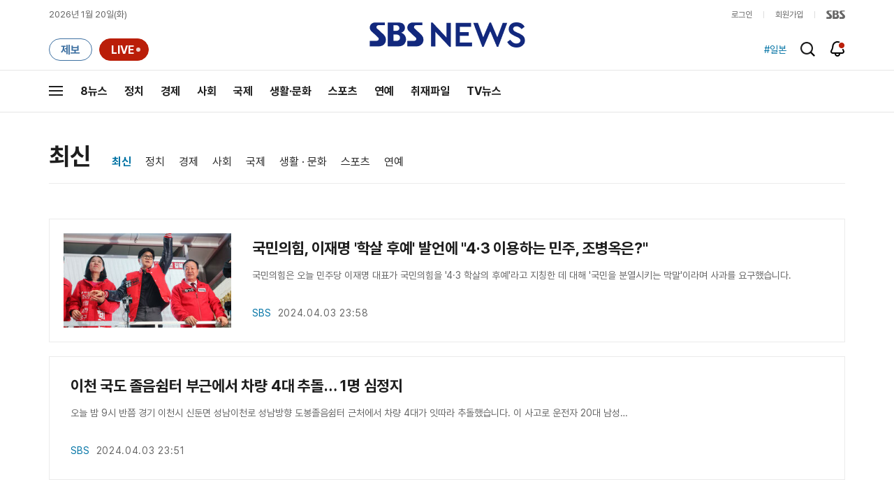

--- FILE ---
content_type: text/html;charset=UTF-8
request_url: https://news.sbs.co.kr/news/newsflash.do?pageDate=20240403
body_size: 19361
content:
<!doctype html>
<html lang="ko" itemscope itemtype="https://schema.org/WebPage">
<head>
<meta charset="utf-8">
<meta name=attribution content="SBS">
<meta http-equiv="X-UA-Compatible" content="IE=edge">
<title>최신/속보 | SBS 뉴스</title>
<meta name="title" content="최신/속보">
<meta name="viewport" content="width=1170">
<link rel="shortcut icon" href="https://news.sbs.co.kr/favicon.ico" type="image/x-icon">
<link rel="icon" href="https://news.sbs.co.kr/favicon_32x32.png" sizes="32x32"><link rel="icon" href="https://news.sbs.co.kr/favicon_48x48.png" sizes="48x48"><link rel="icon" href="https://news.sbs.co.kr/favicon_96x96.png" sizes="96x96"><link rel="icon" href="https://news.sbs.co.kr/favicon_144x144.png" sizes="144x144">
<link rel="canonical" href="https://news.sbs.co.kr/news/newsFlash.do?pageDate=20240403">
<link rel="search" type="application/opensearchdescription+xml" title="SBS 뉴스" href="/opensearch.xml">

	
	

<link rel="alternate" media="only screen and (max-width: 640px)" href="https://mnews.sbs.co.kr/news/newsFlash.do">





	
	
	


<link rel="preconnect" href="https://img.sbs.co.kr" crossorigin="anonymous">
<link rel="preconnect" href="https://static.sbsdlab.co.kr" crossorigin="anonymous">
<link rel="preconnect" href="https://api-gw.sbsdlab.co.kr" crossorigin="anonymous">

<link rel="preload" as="script" href="https://static.sbsdlab.co.kr/common/util/jquery-1.12.4.min.js">
<link rel="preload" as="script" href="https://static.sbsdlab.co.kr/common/jquery.lazy/jquery.lazy.min.js">
<link rel="preload" as="script" href="/js/sbs_vertical_common.js?_20260108">
<link rel="preload" as="font" href="https://static.sbsdlab.co.kr/fonts/Pretendard/static/woff2-subset/Pretendard-Regular.subset.woff2" type="font/woff2" crossorigin>

<script src="https://static.sbsdlab.co.kr/common/util/jquery-1.12.4.min.js" ></script>
<script>
	window.jQuery || document.write('<script src="https://img.sbs.co.kr/news/common/pc/js/jquery-1.12.4.min.js"><\/script>');
	function loadScript(u, c, f, l, a) {var d = document; var s = d.createElement('script');s.src = u;s.async = (a !== undefined) ? a : true;s.onload = c;s.onreadystatechange = c;s.onerror = f;if (!l) l = d.head;l.appendChild(s);}
	!function(e){"use strict";var t=function(t,n,r,o){var i,a=e.document,d=a.createElement("link");if(n)i=n;else{var f=(a.body||a.getElementsByTagName("head")[0]).childNodes;i=f[f.length-1]}var l=a.styleSheets;if(o)for(var s in o)o.hasOwnProperty(s)&&d.setAttribute(s,o[s]);d.rel="stylesheet",d.href=t,d.media="only x",function e(t){if(a.body)return t();setTimeout(function(){e(t)})}(function(){i.parentNode.insertBefore(d,n?i:i.nextSibling)});var u=function(e){for(var t=d.href,n=l.length;n--;)if(l[n].href===t)return e();setTimeout(function(){u(e)})};function c(){d.addEventListener&&d.removeEventListener("load",c),d.media=r||"all"}return d.addEventListener&&d.addEventListener("load",c),d.onloadcssdefined=u,u(c),d};"undefined"!=typeof exports?exports.loadCSS=t:e.loadCSS=t}("undefined"!=typeof global?global:this);/*! loadCSS. [c]2017 Filament Group, Inc. MIT License */
	function onloadCSS(n,a){try{var t;function d(){!t&&a&&(t=!0,a.call(n))}n.addEventListener&&n.addEventListener("load",d),n.attachEvent&&n.attachEvent("onload",d),"isApplicationInstalled"in navigator&&"onloadcssdefined"in n&&n.onloadcssdefined(d)}catch(e){}}	
	function loadLazyLoad(){setTimeout(function(){try{$(".lazy").Lazy({scrollDirection:"vertical",effect:"fadeIn",visibleOnly:!1,defaultImage:"https://img.sbs.co.kr/news/pc/thumb_v3.png",onError:function(a){try{var t=a.data("src").replace(/_[0-9v]{3,4}/i,"");$(a)[0].src=t}catch(a){}}});loadScript("https://static.sbsdlab.co.kr/common/jquery.lazy/plugins/jquery.lazy.iframe.min.js");}catch(e){}},500)}
</script>
<script>function lazyerror(){loadScript("https://img.sbs.co.kr/news/common/pc/js/jquery-lazy/jquery.lazy.min.js"); setTimeout("loadLazyLoad()",1000);}</script>
<script async src="https://static.sbsdlab.co.kr/common/jquery.lazy/jquery.lazy.min.js" onload="loadLazyLoad()" onerror="lazyerror()"></script>
<!--[if lt IE 9]><script src="https://static.sbsdlab.co.kr/common/html5_ie/html5.js"></script><script src="https://static.sbsdlab.co.kr/common/json_ie/json2.js"></script><script>loadLazyLoad()</script><![endif]-->

<link rel="prefetch" as="script" href="https://pagead2.googlesyndication.com/pagead/js/adsbygoogle.js"> 
<link rel="stylesheet" type="text/css" href="/css/news_style.css?_20260108"  media="all">
<link rel="stylesheet" type="text/css" href="/css/news_event2.css?_20260108" media="none" onload="if(media!='all')media='all'">
<script src="/js/sbs_vertical_common.js?_20260108" onload="commonjsLoad();"></script>

<script>$(document).ready(function () {pcLogs({news_id : "",	news_title : "",repor_id : "",repor_name : "",	refer_url : "",	user_ip : "",brow_key : ""})();});</script>

<meta name="keywords" content="">
<meta name="description" content="대한민국 뉴스의 기준, 중심을 지키는 저널리즘 SBS 뉴스 - 시청자의 눈높이에 맞는, 더욱 품격 있는 뉴스를 제공합니다.">
<meta property="og:locale" content="ko_KR">
<meta name="mobile-web-app-capable" content="yes">
<meta name="apple-mobile-web-app-title" content="SBS News">
<meta name="apple-mobile-web-app-status-bar-style" content="white">
<meta property="fb:pages" content="112004329413042"><meta property="fb:pages" content="592987367490852"><meta property="fb:pages" content="764852106922548"><meta property="fb:pages" content="181676841847841"><meta property="fb:pages" content="1039675682714205"><meta property="fb:pages" content="1476969672541330"><meta property="fb:pages" content="672937472791765"><meta property="fb:pages" content="248720561988946">	<meta property="fb:pages" content="107289307288450">
<meta property="fb:app_id" content="226015287589373">
<meta property="og:site_name" content="SBS NEWS"><meta property="og:title" content="최신/속보">
<meta property="og:description" content="대한민국 뉴스의 기준, 중심을 지키는 저널리즘 SBS 뉴스 - 시청자의 눈높이에 맞는, 더욱 품격 있는 뉴스를 제공합니다.">
<meta property="og:site" content="https://news.sbs.co.kr/news/newsFlash.do?pageDate=20240403">
<meta property="og:url" content="https://news.sbs.co.kr/news/newsFlash.do?pageDate=20240403">
<link rel="preload" fetchpriority="high" as="image" href="https://img.sbs.co.kr/news/pc/set_news_2025.png">


		<meta property="og:image" content="https://img.sbs.co.kr/news/logo/sbsnews_cover.png"><meta property="og:image:secure_url" content="https://img.sbs.co.kr/news/logo/sbsnews_cover.png">
		<link rel="preload" fetchpriority="high" as="image" href="https://img.sbs.co.kr/news/logo/sbsnews_cover.png">


<!-- MS Window Application 작업 표시줄 공통 -->
<meta name="msApplication-ID" content="9P8KN1JG6VJ8"/>
<meta name="msApplication-PackageFamilyName" content="SBS디지털뉴스랩">
<meta name="msapplication-starturl" content="https://news.sbs.co.kr">
<meta name="msapplication-task" content="name=SBS 뉴스;action-uri=https://news.sbs.co.kr/;icon-uri=https://news.sbs.co.kr/favicon.ico">
<meta name="msapplication-task" content="name=SBS 연예뉴스;action-uri=https://ent.sbs.co.kr/;icon-uri=https://ent.sbs.co.kr/favicon.ico">
<meta name="msapplication-task" content="name=SBS Star;action-uri=https://sbsstar.net/;icon-uri=https://sbsstar.net/favicon.ico">
<meta name="msapplication-task" content="name=스프 공직자 재산포털;action-uri=https://property.sbs.co.kr/;icon-uri=https://property.sbs.co.kr/appIcon/36.png">
<meta name="msapplication-task" content="name=스프 데이터 창고;action-uri=https://data.sbs.co.kr/;icon-uri=https://data.sbs.co.kr/images/AppIcon/36.png">
<meta name="msapplication-task" content="name=스브스프리미엄;action-uri=http://premium.sbs.co.kr/;icon-uri=https://premium.sbs.co.kr/favicon.ico">
<meta name="msapplication-task" content="name=SBS;action-uri=https://www.sbs.co.kr/;icon-uri=https://img.sbs.co.kr/news/logo/sbslogo.ico">




<link rel="alternate" TYPE="application/rss+xml" title="SBS NEWS RSS Feed" href="https://news.sbs.co.kr/news/sitemapRSS.do"><!-- RSS Feed -->


<meta name="twitter:site" content="@SBS8NEWS"><meta name="twitter:creator" content="@SBS8NEWS"><meta name="twitter:url" content="https://news.sbs.co.kr/news/newsFlash.do?pageDate=20240403">

	
	
	
	
	<meta name="twitter:image" content="https://img.sbs.co.kr/news/logo/sbsnews_cover.png">
	

<meta name="twitter:image:alt" content="최신/속보">
<meta name="twitter:title" content="최신/속보| SBS 뉴스">
<meta name="twitter:description" content="대한민국 뉴스의 기준, 중심을 지키는 저널리즘 SBS 뉴스 - 시청자의 눈높이에 맞는, 더욱 품격 있는 뉴스를 제공합니다.">



<meta name="googlebot-news" content="noindex">

<meta name="apple-itunes-app" content="app-id=438208214, affiliate-data=myAffiliateData, app-argument=sbsnewstab:url=news.sbs.co.kr/news/news/newsMain.do?plink=IOSBANNER&amp;cooper=SBSNEWSEND">
<meta name="google-play-app" content="app-id=com.sbs.news.tab">
<meta property="og:type" content="website">
	

<style>.b_nst_editorialistc .icn {width: 23px;background-position: -157px -65px;}
.embsbsnewsplayer,.embyoutube{margin: 0px 0px;}
@media all and (min-width:1170px) {.embsbsnewsplayer,.embyoutube{margin: 0px -100px;}.w_news_list .type_thumb .head.head_s .thumb img {margin-left: -50%;}.w_article .main_text {margin: 40px 100px;}}
.w_article .copyrightsbs {line-height: 33px;margin: 40px 0;word-wrap: break-word;text-align: center;font-size: 14px;color:#909090}
</style>
<script>
var rootMenu = "m1";
var subMenu = "m1_2";
var defrootMenu = "m0";
var defsubMenu = "m0_0";
var userVal = "";
var tabletYn="N";
var loginYn = "N";
var exceptionDevice = "N";
var tabYn = "N";
</script>
<meta name="theme-color" content="#12287D">

<link rel="manifest" href="/manifest.json?20250715">
<meta name="msapplication-TileImage" content="https://img.sbs.co.kr/news/common/icons/manifest-icon-144x144.png"><meta name="msapplication-TileColor" content="#12287D">
<meta name="mobile-web-app-capable" content="yes"><meta name="apple-mobile-web-app-capable" content="yes"><meta name="apple-mobile-web-app-title" content="SBS News"><meta name="apple-mobile-web-app-status-bar-style" content="black">

<link href="https://img.sbs.co.kr/news/common/icons/iphone5_splash.png" media="(device-width: 320px) and (device-height: 568px) and (-webkit-device-pixel-ratio: 2)" rel="apple-touch-startup-image"><link href="https://img.sbs.co.kr/news/common/icons/iphone6_splash.png" media="(device-width: 375px) and (device-height: 667px) and (-webkit-device-pixel-ratio: 2)" rel="apple-touch-startup-image">
<link href="https://img.sbs.co.kr/news/common/icons/iphoneplus_splash.png" media="(device-width: 621px) and (device-height: 1104px) and (-webkit-device-pixel-ratio: 3)" rel="apple-touch-startup-image"><link href="https://img.sbs.co.kr/news/common/icons/iphonex_splash.png" media="(device-width: 375px) and (device-height: 812px) and (-webkit-device-pixel-ratio: 3)" rel="apple-touch-startup-image">
<link href="https://img.sbs.co.kr/news/common/icons/iphonexr_splash.png" media="(device-width: 414px) and (device-height: 896px) and (-webkit-device-pixel-ratio: 2)" rel="apple-touch-startup-image"><link href="https://img.sbs.co.kr/news/common/icons/iphonexsmax_splash.png" media="(device-width: 414px) and (device-height: 896px) and (-webkit-device-pixel-ratio: 3)" rel="apple-touch-startup-image">
<link href="https://img.sbs.co.kr/news/common/icons/ipad_splash.png" media="(device-width: 768px) and (device-height: 1024px) and (-webkit-device-pixel-ratio: 2)" rel="apple-touch-startup-image"><link href="https://img.sbs.co.kr/news/common/icons/ipadpro1_splash.png" media="(device-width: 834px) and (device-height: 1112px) and (-webkit-device-pixel-ratio: 2)" rel="apple-touch-startup-image">
<link href="https://img.sbs.co.kr/news/common/icons/ipadpro3_splash.png" media="(device-width: 834px) and (device-height: 1194px) and (-webkit-device-pixel-ratio: 2)" rel="apple-touch-startup-image"><link href="https://img.sbs.co.kr/news/common/icons/ipadpro2_splash.png" media="(device-width: 1024px) and (device-height: 1366px) and (-webkit-device-pixel-ratio: 2)" rel="apple-touch-startup-image">

<link rel="apple-touch-icon" href="https://img.sbs.co.kr/news/common/icons/manifest-icon-152x152.png">
<link rel="apple-touch-icon" sizes="36x36" href="https://img.sbs.co.kr/news/common/icons/manifest-icon-36x36.png"><link rel="apple-touch-icon" sizes="48x48" href="https://img.sbs.co.kr/news/common/icons/manifest-icon-48x48.png">
<link rel="apple-touch-icon" sizes="57x57" href="https://img.sbs.co.kr/news/common/icons/manifest-icon-57x57.png"><link rel="apple-touch-icon" sizes="72x72" href="https://img.sbs.co.kr/news/common/icons/manifest-icon-72x72.png">
<link rel="apple-touch-icon" sizes="76x76" href="https://img.sbs.co.kr/news/common/icons/manifest-icon-76x76.png"><link rel="apple-touch-icon" sizes="96x96" href="https://img.sbs.co.kr/news/common/icons/manifest-icon-96x96.png">
<link rel="apple-touch-icon" sizes="114x114" href="https://img.sbs.co.kr/news/common/icons/manifest-icon-114x114.png"><link rel="apple-touch-icon" sizes="120x120" href="https://img.sbs.co.kr/news/common/icons/manifest-icon-120x120.png">
<link rel="apple-touch-icon" sizes="144x144" href="https://img.sbs.co.kr/news/common/icons/manifest-icon-144x144.png"><link rel="apple-touch-icon" sizes="152x152" href="https://img.sbs.co.kr/news/common/icons/manifest-icon-152x152.png">
<link rel="apple-touch-icon" sizes="180x180" href="https://img.sbs.co.kr/news/common/icons/manifest-icon-180x180.png"><link rel="apple-touch-icon" sizes="192x192" href="https://img.sbs.co.kr/news/common/icons/manifest-icon-192x192.png">
<link rel="apple-touch-icon" sizes="512x512" href="https://img.sbs.co.kr/news/common/icons/manifest-icon-512x512.png">
<style>.translate span{margin: 0px!important;}</style>


<script>
	window.dataLayer = window.dataLayer || [];
	function gtag(){dataLayer.push(arguments);}
	function gconfigload(){
		try{
			if (["googlebot", "yeti", "lighthouse","moto g power"].some(agent => navigator.userAgent.toLowerCase().includes(agent))) {
			    return;
			}
		}catch(e){}
		
		const gascript = document.createElement('script');
		gascript.src = "https://www.googletagmanager.com/gtag/js?id=G-NLL4YBNFGD";
		gascript.async = true;
		gascript.onload = function() {setTimeout(()=>{gaload()},10);};
		document.head.appendChild(gascript);
	}
	
	function gaload(){
		var [_, __, gconf={}] = gtagConfig('G-NLL4YBNFGD');
		gtag('js', new Date());gtag('config', 'G-NLL4YBNFGD',{
			'custom_map': {
			
			
			'dimension4':'WebPage'
			},
			...gconf
		});	
	}
</script><script async defer src="https://static.sbsdlab.co.kr/common/gtag/gtag-news-config.js" onload="setTimeout(()=>{gconfigload()},100);"></script>
</head>

<body class="news_main ">
	<div class="blind ir">
		<strong>뉴스</strong>
	</div>
		
	
		
		<!-- 스킵메뉴 시작 -->
<div id="access_skip"  data-nosnippet>
	<ul>
		<li><a href="#container" rel="nofollow help">뉴스 본문 바로가기</a></li>
		<li><a href="#sitemap"  rel="nofollow help">전체 메뉴 바로가기</a></li>
		<li><a href="#header_search_input" rel="nofollow help">기사 검색창 바로가기</a></li>
	</ul>
</div><!-- 스킵메뉴 종료 -->
		
		
				
			
			
			
			
			
			
			
			
			
			
			
			
			
			
				
				
			
				
				
			
				
				
			
				<!-- 신규 1170px -->
				<!-- 뉴스메인 -->
				<div id="wrap" class="w_sbsnews bg_white">
					<!-- 신규 970px -->
					



	<div class="main_bnr_event" style="display:none;" data-nosnippet>
		<div class="bnr_wrap">
			<a class="bnr_img" href="#banner"><img src="[data-uri]" alt="기본 배너" fetchpriority="low" class="lazy" loading="lazy" decoding="async"></a>
			<div class="btn_bnr_close"><a href="#event_bnr_close" onclick="$(this).parents('div.main_bnr_event').hide();">배너 닫기</a></div>
		</div>
	</div>
	<!-- Header -->
	<div class="w_head_v2 " role="banner"><!-- 스크롤 시 class:fixed_top 추가 / 전체메뉴 클릭 시 class:sitemap_open 추가-->
		
		

<div class="w_break_news_v2" id="pushBreaking" style="display:none;"></div>
<script async src="/js/pushlist.js?_20260108"></script>
		<div itemprop="mainEntityOfPage" itemscope itemtype="https://schema.org/WebPage" class="ir blind" itemid="https://news.sbs.co.kr/news/newsFlash.do?pageDate=20240403">
			<link itemprop="url" href="https://news.sbs.co.kr/news/newsFlash.do?pageDate=20240403">
			<meta itemprop="name" class="ir blind" content="최신">
			<meta itemprop="description" class="ir blind" content="대한민국 뉴스의 기준, 중심을 지키는 저널리즘 SBS 뉴스 - 시청자의 눈높이에 맞는, 더욱 품격 있는 뉴스를 제공합니다.">
		</div>

		
<!-- schema.org 설정 시작 -->
<span hidden itemprop="publisher" itemscope itemtype="https://schema.org/Organization" style="display: none">
	<span hidden itemprop="logo" itemscope itemtype="https://schema.org/ImageObject" >
		<meta itemprop="url" content="https://img.sbs.co.kr/news/logo/ios-1024x1024.png" >
	</span>
	<meta itemprop="name" content="SBS 뉴스">
	<meta itemprop="url" content="https://news.sbs.co.kr">

	<meta itemprop="sameAs" content="http://news.sbs.co.kr">
	<meta itemprop="sameAs" content="https://mnews.sbs.co.kr">
	<meta itemprop="sameAs" content="https://m.news.sbs.co.kr">
	<meta itemprop="sameAs" content="https://sbsnews.co.kr">
	
	<meta itemprop="sameAs" content="https://www.facebook.com/SBS8news">
	<meta itemprop="sameAs" content="https://www.instagram.com/sbsnews">
	<meta itemprop="sameAs" content="https://twitter.com/SBS8news">
			
	<meta itemprop="sameAs" content="https://tv.naver.com/sbsnews8">		
	<meta itemprop="sameAs" content="https://post.naver.com/sbsnewmedia">		
	<meta itemprop="sameAs" content="https://pf.kakao.com/_ewsdq">
	<meta itemprop="sameAs" content="https://story.kakao.com/ch/sbsnews">
	<meta itemprop="sameAs" content="https://band.us/band/65142430">
	<meta itemprop="sameAs" content="https://band.us/@sbsnews">
	<meta itemprop="sameAs" content="https://www.tiktok.com/@sbsnews">
	<meta itemprop="sameAs" content="https://www.threads.com/@sbsnews">

	<meta itemprop="sameAs" content="https://www.youtube.com/channel/UCkinYTS9IHqOEwR1Sze2JTw">
	<meta itemprop="sameAs" content="https://www.youtube.com/user/sbsnews8">
	
	<meta itemprop="sameAs" content="https://itunes.apple.com/kr/app/id371932445?mt=8">
	<meta itemprop="sameAs" content="https://play.google.com/store/apps/details?id=com.cubeflux.news&hl=ko">
	<meta itemprop="sameAs" content="https://www.microsoft.com/store/apps/9P8KN1JG6VJ8">
	<meta itemprop="sameAs" content="https://news.google.com/publications/CAAqBwgKMPy98woww8rTAg">
	<meta itemprop="sameAs" content="https://www.msn.com/ko-kr/channel/source/SBS%20%EB%89%B4%EC%8A%A4/sr-vid-ecwn3bh9d2rk3tfndev0xh9rj778kehtum864ffsgkrk89ir4pps">
	
	<meta itemprop="sameAs" content="https://tv.naver.com/sbsnews8">
	<meta itemprop="sameAs" content="https://media.daum.net/tv/438/live">
	<meta itemprop="sameAs" content="https://tv.zum.com/news/brands/n_sbs">
	
	<meta itemprop="sameAs" content="https://media.naver.com/press/055">	
	<meta itemprop="sameAs" content="https://newsstand.naver.com/?list=ct3&pcode=055">	
	<meta itemprop="sameAs" content="https://news.naver.com/main/list.nhn?mode=LPOD&oid=055">	
	<meta itemprop="sameAs" content="https://v.daum.net/channel/73/home">	
	<meta itemprop="sameAs" content="https://news.nate.com/MediaList?cp=sv&amp;mid=n1101">	
	<meta itemprop="sameAs" content="https://news.zum.com/media/43">
	<meta itemprop="sameAs" content="https://www.tving.com/more/special/SP0112">
	
	
</span>
<!-- schema.org 설정 종료 -->
		
		
		

		<!-- nav -->
		<div class="w_masthead">
			<div class="w_inner">
				<!-- 로고 -->
				
				<h1 class="w_logo_v2" id="sbsnewslogo"><a class="logo" href="/news/newsMain.do?plink=GNB&cooper=SBSNEWS" title="SBS 뉴스 홈으로"><span class="ir">SBS뉴스</span></a></h1>
				
				
				<!-- 날짜 -->
				<div class="w_date"><span class="date">2026년 1월 20일(화) </span></div>
				<!-- 링크 -->
				<div class="w_quick">
					<ul class="w_link">
						<li><a href="#loginout" id="btnLogin" rel="noopener nofollow" onclick="link.login();">로그인</a></li>
						
						<li><a href="https://join.sbs.co.kr/join/join.do" rel="noopener nofollow" title="SBS Join">회원가입</a></li>
						
						<li><a class="sbs" href="https://www.sbs.co.kr/" rel="noopener nofollow" title="SBS HOME"><span class="ir">SBS</span></a></li>
					</ul>
				</div>
				
				<!-- gnb -->
				<div class="w_gnb" role="navigation">
					<h2 class="blind">SBS뉴스 주요 서비스</h2>
					<ul class="gnb">
						<li><a href="/news/programMain.do?prog_cd=R1&plink=GNB&cooper=SBSNEWS">8뉴스</a></li>
						<li><a href="/news/newsSection.do?sectionType=01&plink=GNB&cooper=SBSNEWS">정치</a></li>
						<li><a href="/news/newsSection.do?sectionType=02&plink=GNB&cooper=SBSNEWS">경제</a></li>
						<li><a href="/news/newsSection.do?sectionType=03&plink=GNB&cooper=SBSNEWS">사회</a></li>
						<li><a href="/news/newsSection.do?sectionType=07&plink=GNB&cooper=SBSNEWS">국제</a></li>
						<li><a href="/news/newsSection.do?sectionType=08&plink=GNB&cooper=SBSNEWS">생활·문화</a></li>
						<li><a href="/news/newsSection.do?sectionType=09&plink=GNB&cooper=SBSNEWS">스포츠</a></li>
						<li><a href="/news/newsSection.do?sectionType=14&plink=GNB&cooper=SBSNEWS">연예</a></li>
						<li><a href="/news/coverageList.do?plink=GNB&cooper=SBSNEWS">취재파일</a></li>
						<li><a href="/news/programMain.do?plink=GNB&cooper=SBSNEWS">TV뉴스</a></li>
						
					</ul>
				</div>
				
				
				
				<!-- 버튼 -->
				<div class="w_btns">
					<a class="b_report" href="/news/inform.do?plink=GNB&cooper=SBSNEWS"><span>제보</span></a>
					<a class="b_live onair" href="/news/live.do?plink=GNB&cooper=SBSNEWS" title="SBS 뉴스 라이브" aria-label="라이브 페이지로 이동하여 실시간 라이브를 재생하세요.">
						<span class="on">LIVE</span>
					</a>
				</div>
				
				<!-- 검색 -->
				<div class="w_search">
					<div class="search_swiper">
						<h2 class="blind">추천 검색어</h2>
						<ul class="swiper-wrapper" id="headerSearchKeywordList"></ul>
					</div>
					<!-- 검색 버튼 -->
					<a class="b_search" id="header_search_input" href="/news/search.do?plink=GNB&cooper=SBSNEWS"><span class="ir">검색</span></a>
				</div>
				
				<!-- 알림 -->
				<div class="w_noti">
					<a class="b_noti" href="#layer"><span class="ir">알림</span></a>
					<!-- [레이어] 알림 리스트 -->
					<div class="w_layer_noti" style="display:none;">
						<h3 class="tit">속보 및 알림</h3>
						<div class="w_scroll">
							<p class="notice">최근 24시간 이내 속보 및 알림을 표시합니다.</p>
							<div class="w_breaking"><ul></ul></div>
						</div>
						<a class="b_close" href="#close"><span class="ir">닫기</span></a>
					</div>
				</div>
				
				<!-- 삼선 -->
				<a class="b_menu" href="#menu">
					<span class="line">전체메뉴</span>
					<span class="line"></span>
					<span class="line"></span>
				</a>
			</div>
						
			<!-- [레이어] 전체메뉴  -->
			



<div class="w_layer_sitemap" style="display:none;"><div class="w_inner">
	<!-- 사이트맵 -->
	<div class="w_sitemap">
		<h2 class="blind">SBS뉴스 전체메뉴</h2>
		<div class="cate">
			<a class="tit" href="/news/newsflash.do?plink=MENU&cooper=SBSNEWS">분야별<span class="blind">메뉴</span></a>
			<ul class="menu">
				<li><a href="/news/newsflash.do?plink=MENU&cooper=SBSNEWS">최신</a></li>
				<li><a href="/news/newsSection.do?sectionType=01&plink=MENU&cooper=SBSNEWS">정치</a></li>
				<li><a href="/news/newsSection.do?sectionType=02&plink=MENU&cooper=SBSNEWS">경제</a></li>
				<li><a href="/news/newsSection.do?sectionType=03&plink=MENU&cooper=SBSNEWS">사회</a></li>
				<li><a href="/news/newsSection.do?sectionType=07&plink=MENU&cooper=SBSNEWS">국제</a></li>
				<li><a href="/news/newsSection.do?sectionType=08&plink=MENU&cooper=SBSNEWS">생활 · 문화</a></li>
				<li><a href="/news/newsSection.do?sectionType=09&plink=MENU&cooper=SBSNEWS">스포츠</a></li>
				<li><a href="/news/newsSection.do?sectionType=14&plink=MENU&cooper=SBSNEWS">연예</a></li>
				<li><a href="/news/newsHotIssueList.do?tagId=10000056672&plink=MENU&cooper=SBSNEWS">TV 네트워크</a></li>
				<li><a href="/news/newsHotIssue.do?plink=MENU&cooper=SBSNEWS">이슈</a></li>
				
			</ul>
		</div>
		<div class="cate">
			<a class="tit" href="/news/programMain.do?plink=MENU&cooper=SBSNEWS">TV뉴스<span class="blind">메뉴</span></a>
			<ul class="menu">
				<li><a href="/news/programMain.do?prog_cd=R1&plink=MENU&cooper=SBSNEWS">8뉴스</a></li>
				<li><a href="/news/programMain.do?prog_cd=RH&plink=MENU&cooper=SBSNEWS">뉴스헌터스</a></li>
				<li><a href="/news/programMain.do?prog_cd=R2&plink=MENU&cooper=SBSNEWS">모닝와이드 1부</a></li>
				<li><a href="/news/programMain.do?prog_cd=R8&plink=MENU&cooper=SBSNEWS">모닝와이드 2부</a></li>
				<li><a href="/news/programMain.do?prog_cd=RN&plink=MENU&cooper=SBSNEWS">편상욱의 뉴스브리핑</a></li>
				<li><a href="/news/programMain.do?prog_cd=RO&plink=MENU&cooper=SBSNEWS">오뉴스</a></li>
				<li><a href="/news/programMain.do?prog_cd=R5&plink=MENU&cooper=SBSNEWS">나이트라인</a></li>
				<li><a href="/news/programMain.do?prog_cd=RJ&plink=MENU&cooper=SBSNEWS">뉴스토리</a></li>
				<li><a href="/news/programMain.do?prog_cd=RS&plink=MENU&cooper=SBSNEWS">뉴스특보</a></li>
			</ul>
		</div>
		<div class="cate">
			<a class="tit" href="/news/coverageList.do?plink=MENU&cooper=SBSNEWS">취재파일<span class="blind">메뉴</span></a>
			<ul class="menu">
				<li><a href="/news/newsPlusList.do?themeId=10000000105&plink=MENU&cooper=SBSNEWS">軍심戰심</a></li>
				<li><a href="/news/newsPlusList.do?themeId=10000000386&plink=MENU&cooper=SBSNEWS">이브닝 브리핑</a></li>
			</ul>
			<a class="tit" href="/news/podcastList.do?plink=MENU&cooper=SBSNEWS">오디오<span class="blind">메뉴</span></a>
			<ul class="menu">
				<li><a href="/news/podcastList.do?plink=MENU&cooper=SBSNEWS">골라듣는 뉴스룸</a></li>
				<li><a href="/news/voice.do?plink=MENU&cooper=SBSNEWS">보이스</a></li>
				<li><a href="/news/voice.do?prog_id=1000000701&plink=MENU&cooper=SBSNEWS">SBS뉴스 브리핑</a></li>
				<li><a href="/news/voice.do?prog_id=1000001001&plink=MENU&cooper=SBSNEWS">SBS 낮 종합뉴스</a></li>
			</ul>
		</div>
		<div class="cate">
			<a class="tit" href="/news/newsPlus.do?plink=MENU&cooper=SBSNEWS">연재<span class="blind">메뉴</span></a>
			<ul class="menu">
				<li><a href="/news/fact.do?plink=MENU&cooper=SBSNEWS">사실은</a></li>
				<li><a href="/news/newsPlusList.do?themeId=10000000034&plink=MENU&cooper=SBSNEWS">SBS 단독보도</a></li>
				<li><a href="/news/newsPlusList.do?themeId=10000000091&plink=MENU&cooper=SBSNEWS">친절한 경제</a></li>
				<li><a href="/news/newsPlusList.do?themeId=10000000358&plink=MENU&cooper=SBSNEWS">경제 365</a></li>
				<li><a href="/news/newsPlusList.do?themeId=10000000349&plink=MENU&cooper=SBSNEWS">D리포트</a></li>
			</ul>
			<a class="tit" href="/news/panda.do?plink=MENU&cooper=SBSNEWS">탐사리포트<span class="blind">메뉴</span></a>
			<ul class="menu">
				<li><a href="/news/panda.do?plink=MENU&cooper=SBSNEWS&tabType=01">끝까지 판다</a></li>
				<li><a href="/news/panda.do?plink=MENU&cooper=SBSNEWS&tabType=02">탐사</a></li>
			</ul>
		</div>
		<div class="cate">
			<a class="tit" href="/news/videoMugList.do?plink=MENU&cooper=SBSNEWS">비디오머그<span class="blind">메뉴</span></a>
			<ul class="menu">
				<li><a href="/news/videoMugListPage.do?gubun=1&brandsId=10000000145&plink=MENU&cooper=SBSNEWS">스포츠머그</a></li>
				<li><a href="/news/videoMugListPage.do?gubun=1&brandsId=10000000320&plink=MENU&cooper=SBSNEWS">귀에 빡!종원</a></li>
				<li><a href="/news/videoMugListPage.do?gubun=1&brandsId=10000000355&plink=MENU&cooper=SBSNEWS">교양이를 부탁해</a></li>
				<li><a href="/news/videoMugListPage.do?gubun=1&brandsId=10000000356&plink=MENU&cooper=SBSNEWS">스토브리그</a></li>
			</ul>
			<a class="tit" href="/news/subusuNews.do?plink=MENU&cooper=SBSNEWS">스브스뉴스<span class="blind">메뉴</span></a>
			<ul class="menu">
				<li><a href="/news/newsPlusList.do?themeId=10000000328&plink=MENU&cooper=SBSNEWS">갓 나온 맛도리</a></li>
				<li><a href="/news/newsPlusList.do?themeId=10000000308&plink=MENU&cooper=SBSNEWS">오목교 전자상가</a></li>
				<li><a href="/news/newsPlusList.do?themeId=10000000262&plink=MENU&cooper=SBSNEWS">문명특급</a></li>
			</ul>
		</div>
		<div class="cate">
			<a class="tit" href="javascript:void(0);">바로가기<span class="blind">메뉴</span></a>
			<ul class="menu">
				<li><a href="/news/newsPlusList.do?themeId=10000000357&plink=MENU&cooper=SBSNEWS">날씨</a></li>
				<li><a href="/news/inform.do?plink=MENU&cooper=SBSNEWS">제보</a></li>
				<li><a href="/news/live.do?plink=MENU&cooper=SBSNEWS">라이브</a></li>
				<li><a href="/news/reporterList.do?plink=MENU&cooper=SBSNEWS">기자</a></li>
				<li><a href="/news/app.do?plink=MENU&cooper=SBSNEWS">앱소개</a></li>
				<li><a href="/news/rss.do?plink=MENU&cooper=SBSNEWS">RSS</a></li>
				<li><a href="/news/freeBoardList.do?plink=MENU&cooper=SBSNEWS">시청자 게시판</a></li>
			</ul>
			<a class="tit" href="/news/noticeList.do?plink=MENU&cooper=SBSNEWS">공지사항<span class="blind">메뉴</span></a>
		</div>
		<div class="cate">
			<a class="tit" href="https://premium.sbs.co.kr/?utm_source=sbsnews" target="_blank" rel="noopener nofollow">스브스프리미엄<span class="blind">메뉴</span></a>
			<ul class="menu">
				<li><a href="https://premium.sbs.co.kr/corner/news/intro?utm_source=sbsnews&ref=sbsnews_pcMENU" target="_blank" rel="noopener nofollow">지식뉴스</a></li>
				<li><a href="https://premium.sbs.co.kr/corner/spod/intro?utm_source=sbsnews&ref=sbsnews_pcMENU" target="_blank" rel="noopener nofollow">팟캐스트</a></li>
				<li><a href="https://premium.sbs.co.kr/corner/stalk/intro?utm_source=sbsnews&ref=sbsnews_pcMENU" target="_blank" rel="noopener nofollow">커뮤니티</a></li>
				<li><a href="https://premium.sbs.co.kr/corner/squiz/list?pattern=quiz&utm_source=sbsnews&ref=sbsnews_pcMENU" target="_blank" rel="noopener nofollow">스퀴즈</a></li>
				
			</ul> 
			<a class="tit" href="https://ent.sbs.co.kr/news/main.do?utm_source=sbsnews&ref=sbsnews_pcMENU" target="_blank" rel="noopener nofollow">SBS연예뉴스<span class="blank">새창 열기</span></a>
			<a class="tit" href="https://sbsstar.net/?utm_source=sbsnews&ref=sbsnews_pcMENU" target="_blank" rel="noopener nofollow">SBS Star<span class="blank">새창 열기</span></a>
			<a class="tit" href="https://www.sdf.or.kr?utm_source=sbsnews&ref=sbsnews_pcMENU" target="_blank" rel="noopener nofollow">SBS D포럼<span class="blank">새창 열기</span></a>
		</div>
	</div>
	
	<!-- sns -->
	<div class="w_sns">
		<strong class="tit">FOLLOW SBS NEWS</strong>
		<ul class="sns">
			<li><a href="https://www.youtube.com/sbs8news?utm_source=sbsnews&sub_confirmation=1" target="_blank" rel="noopener nofollow" title="SBS 뉴스 공식 유튜브  새창 열림"><span class="sns_y">SBS뉴스 공식 유튜브</span></a></li>
			<li><a href="https://www.facebook.com/SBS8news" target="_blank" rel="noopener nofollow" title="SBS 뉴스 공식 페이스북  새창 열림"><span class="sns_f">SBS뉴스 공식 페이스북</span></a></li>
			<li><a href="https://x.com/sbs8news" target="_blank" rel="noopener nofollow" title="SBS 뉴스 공식  X 새창 열림"><span class="sns_x">SBS뉴스 공식 X</span></a></li>
			<li><a href="https://www.instagram.com/sbsnews/" target="_blank" rel="noopener nofollow" title="SBS 뉴스 공식 인스타그램  새창 열림"><span class="sns_i">SBS뉴스 공식 인스타그램</span></a></li>
		</ul>
	</div>
	
	<!-- 닫기 -->
	<a class="b_close" href="#close">전체메뉴 닫기</a>
</div></div>
		</div>
		
		<!-- 메인만 노출 -->
		
		
		<!-- SNB -->
		
			<div class="w_snb">
				<div class="w_inner">
					
					
					
					
					<!-- 서브 메뉴 / 이슈 [해당 depth에 메뉴 없는 경우에는 class:blind 추가] -->
					
						
							
							
							
							
								<div class="snb_list ">
									<div class="snb_list_inner">
										<h2>최신</h2>
										
											<ul class="snb_menu">
												<li>
													<ul class="snb_menu_2depth">
														<li class="current" id="m1_2"><a href="/news/newsflash.do?plink=SNB&cooper=SBSNEWS">최신</a></li>
														<li class="" id="m1_3"><a href="/news/newsSection.do?sectionType=01&plink=SNB&cooper=SBSNEWS">정치</a></li>
														<li class="" id="m1_4"><a href="/news/newsSection.do?sectionType=02&plink=SNB&cooper=SBSNEWS">경제</a></li>
														<li class="" id="m1_5"><a href="/news/newsSection.do?sectionType=03&plink=SNB&cooper=SBSNEWS">사회</a></li>
														<li class="" id="m1_6"><a href="/news/newsSection.do?sectionType=07&plink=SNB&cooper=SBSNEWS">국제</a></li>
														<li class="" id="m1_7"><a href="/news/newsSection.do?sectionType=08&plink=SNB&cooper=SBSNEWS">생활 · 문화</a></li>
														<li class="" id="m1_9"><a href="/news/newsSection.do?sectionType=09&plink=SNB&cooper=SBSNEWS">스포츠</a></li>
														<li class="" id="m1_8"><a href="/news/newsSection.do?sectionType=14&plink=SNB&cooper=SBSNEWS">연예</a></li>
													</ul>
												</li>
											</ul>
										
									</div>
								</div>
							
						
					
				</div>
			</div>
		
	</div>
			
			
			
			
		
		
		
			
			
				<div id="container" class="w_contents">
					




<div class="w_inner">
	<div class="bnr_event_go" style="display:none;">
		<a href="#banner"><img src="[data-uri]" alt="기본 배너"/></a>
	</div>
	<!-- 기사 리스트 -->
	<div class="w_news_list type_issue2">
		
		
		
		<ul itemscope itemtype="https://schema.org/ItemList">
			
				<li itemprop="itemListElement" itemscope itemtype="https://schema.org/ListItem">
				<span itemprop="item" itemscope itemtype="https://schema.org/NewsArticle">
					<meta itemprop="mainEntityOfPage" itemscope itemtype="https://schema.org/WebPage" class="ir blind" itemid="https://news.sbs.co.kr/news/endPage.do?news_id=N1007598803">
					<link itemprop="url" href="https://news.sbs.co.kr/news/endPage.do?news_id=N1007598803">
					<meta itemprop="image" class="ir blind" content="https://img.sbs.co.kr/newimg/news/20240403/201915514_1280.jpg">
					<meta itemprop="datePublished" class="ir blind" content="2024-04-03T23:58:00+09:00"><meta itemprop="dateModified" class="ir blind" content="2024-04-03T23:58:00+09:00">
					
					<meta itemprop="headline" class="ir blind" content="국민의힘, 이재명 &#39;학살 후예&#39; 발언에 &quot;4&middot;3 이용하는 민주, 조병옥은?&quot;">
					<meta itemprop="name" class="ir blind" content="국민의힘, 이재명 &#39;학살 후예&#39; 발언에 &quot;4&middot;3 이용하는 민주, 조병옥은?&quot;">
					<div itemprop="publisher" itemscope itemtype="https://schema.org/Organization"  class="ir blind"><div itemprop="logo" itemscope itemtype="https://schema.org/ImageObject"><meta itemprop="url" content="https://img.sbs.co.kr/news/logo/ios-1024x1024.png"></div><meta itemprop="name" content="SBS 뉴스"><meta itemprop="url" content="https://news.sbs.co.kr"></div>
				</span>
				<meta itemprop="position" content="1">
				
				<!-- 기사 -->
				<a class="news" href="https://news.sbs.co.kr/news/endPage.do?news_id=N1007598803" title="국민의힘, 이재명 &#39;학살 후예&#39; 발언에 &quot;4&middot;3 이용하는 민주, 조병옥은?&quot;">
					
					
						<!-- 섬네일 -->
						<span class="thumb">
							
								
								
								
							
							<img style="width:100%;" src="https://img.sbs.co.kr/news/pc/thumb_v3.png" alt="국민의힘, 이재명 &#39;학살 후예&#39; 발언에 &quot;4&middot;3 이용하는 민주, 조병옥은?&quot;"
								data-src="//img.sbs.co.kr/newimg/news/20240403/201915514_300.jpg" onerror="this.onerror=null;this.src='http://img.sbs.co.kr/newimg/news/20240403/201915514.jpg'" class="lazy" loading="lazy" decoding="async">
							
						</span>
						<!--// 섬네일 -->
					
					<!-- 텍스트 -->
					<p class="desc">
						<strong class="sub">국민의힘, 이재명 &#39;학살 후예&#39; 발언에 &quot;4&middot;3 이용하는 민주, 조병옥은?&quot;</strong>
						<span class="read">국민의힘은 오늘 민주당 이재명 대표가 국민의힘을 &#39;4&middot;3 학살의 후예&#39;라고 지칭한 데 대해 &#39;국민을 분열시키는 막말&#39;이라며 사과를 요구했습니다.</span>
						
							<em class="name">SBS</em>
						
						<span class="date">2024.04.03 23:58</span>
					</p>
				</a>
				<!--// 기사 -->
				<!-- 공유 버튼 -->
				
				<!--// 공유 버튼 -->
			</li>
			
				<li itemprop="itemListElement" itemscope itemtype="https://schema.org/ListItem">
				<span itemprop="item" itemscope itemtype="https://schema.org/NewsArticle">
					<meta itemprop="mainEntityOfPage" itemscope itemtype="https://schema.org/WebPage" class="ir blind" itemid="https://news.sbs.co.kr/news/endPage.do?news_id=N1007598802">
					<link itemprop="url" href="https://news.sbs.co.kr/news/endPage.do?news_id=N1007598802">
					<meta itemprop="image" class="ir blind" content="https:">
					<meta itemprop="datePublished" class="ir blind" content="2024-04-03T23:51:00+09:00"><meta itemprop="dateModified" class="ir blind" content="2024-04-03T23:51:00+09:00">
					
					<meta itemprop="headline" class="ir blind" content="이천 국도 졸음쉼터 부근에서 차량 4대 추돌&hellip; 1명 심정지">
					<meta itemprop="name" class="ir blind" content="이천 국도 졸음쉼터 부근에서 차량 4대 추돌&hellip; 1명 심정지">
					<div itemprop="publisher" itemscope itemtype="https://schema.org/Organization"  class="ir blind"><div itemprop="logo" itemscope itemtype="https://schema.org/ImageObject"><meta itemprop="url" content="https://img.sbs.co.kr/news/logo/ios-1024x1024.png"></div><meta itemprop="name" content="SBS 뉴스"><meta itemprop="url" content="https://news.sbs.co.kr"></div>
				</span>
				<meta itemprop="position" content="2">
				
				<!-- 기사 -->
				<a class="news" href="https://news.sbs.co.kr/news/endPage.do?news_id=N1007598802" title="이천 국도 졸음쉼터 부근에서 차량 4대 추돌&hellip; 1명 심정지">
					
					
					<!-- 텍스트 -->
					<p class="desc">
						<strong class="sub">이천 국도 졸음쉼터 부근에서 차량 4대 추돌&hellip; 1명 심정지</strong>
						<span class="read">오늘 밤 9시 반쯤 경기 이천시 신둔면 성남이천로 성남방향 도봉졸음쉼터 근처에서 차량 4대가 잇따라 추돌했습니다. 이 사고로 운전자 20대 남성&hellip;</span>
						
							<em class="name">SBS</em>
						
						<span class="date">2024.04.03 23:51</span>
					</p>
				</a>
				<!--// 기사 -->
				<!-- 공유 버튼 -->
				
				<!--// 공유 버튼 -->
			</li>
			
				<li itemprop="itemListElement" itemscope itemtype="https://schema.org/ListItem">
				<span itemprop="item" itemscope itemtype="https://schema.org/NewsArticle">
					<meta itemprop="mainEntityOfPage" itemscope itemtype="https://schema.org/WebPage" class="ir blind" itemid="https://news.sbs.co.kr/news/endPage.do?news_id=N1007598801">
					<link itemprop="url" href="https://news.sbs.co.kr/news/endPage.do?news_id=N1007598801">
					<meta itemprop="image" class="ir blind" content="https://img.sbs.co.kr/newimg/news/20240403/201915513_1280.jpg">
					<meta itemprop="datePublished" class="ir blind" content="2024-04-03T23:51:00+09:00"><meta itemprop="dateModified" class="ir blind" content="2024-04-03T23:51:00+09:00">
					
					<meta itemprop="headline" class="ir blind" content="조국 &quot;10석+α 가능할 듯&hellip;민주와 힘 합쳐 한동훈 &middot; 김건희 특검&quot;">
					<meta itemprop="name" class="ir blind" content="조국 &quot;10석+α 가능할 듯&hellip;민주와 힘 합쳐 한동훈 &middot; 김건희 특검&quot;">
					<div itemprop="publisher" itemscope itemtype="https://schema.org/Organization"  class="ir blind"><div itemprop="logo" itemscope itemtype="https://schema.org/ImageObject"><meta itemprop="url" content="https://img.sbs.co.kr/news/logo/ios-1024x1024.png"></div><meta itemprop="name" content="SBS 뉴스"><meta itemprop="url" content="https://news.sbs.co.kr"></div>
				</span>
				<meta itemprop="position" content="3">
				
				<!-- 기사 -->
				<a class="news" href="https://news.sbs.co.kr/news/endPage.do?news_id=N1007598801" title="조국 &quot;10석+α 가능할 듯&hellip;민주와 힘 합쳐 한동훈 &middot; 김건희 특검&quot;">
					
					
						<!-- 섬네일 -->
						<span class="thumb">
							
								
								
								
							
							<img style="width:100%;" src="https://img.sbs.co.kr/news/pc/thumb_v3.png" alt="조국 &quot;10석+α 가능할 듯&hellip;민주와 힘 합쳐 한동훈 &middot; 김건희 특검&quot;"
								data-src="//img.sbs.co.kr/newimg/news/20240403/201915513_300.jpg" onerror="this.onerror=null;this.src='http://img.sbs.co.kr/newimg/news/20240403/201915513.jpg'" class="lazy" loading="lazy" decoding="async">
							
						</span>
						<!--// 섬네일 -->
					
					<!-- 텍스트 -->
					<p class="desc">
						<strong class="sub">조국 &quot;10석+α 가능할 듯&hellip;민주와 힘 합쳐 한동훈 &middot; 김건희 특검&quot;</strong>
						<span class="read">조국혁신당 조국 대표는 오늘 &#34;조국혁신당에 대한 국민들의 지지 열기가 그대로 유지된다면 우리가 목표한 &#39;10석 플러스 알파&#39;는 달성할 수 있을 것 같다&#34;고 말했습니다.</span>
						
							<em class="name">SBS</em>
						
						<span class="date">2024.04.03 23:51</span>
					</p>
				</a>
				<!--// 기사 -->
				<!-- 공유 버튼 -->
				
				<!--// 공유 버튼 -->
			</li>
			
				<li itemprop="itemListElement" itemscope itemtype="https://schema.org/ListItem">
				<span itemprop="item" itemscope itemtype="https://schema.org/NewsArticle">
					<meta itemprop="mainEntityOfPage" itemscope itemtype="https://schema.org/WebPage" class="ir blind" itemid="https://news.sbs.co.kr/news/endPage.do?news_id=N1007598798">
					<link itemprop="url" href="https://news.sbs.co.kr/news/endPage.do?news_id=N1007598798">
					<meta itemprop="image" class="ir blind" content="https://img.sbs.co.kr/newimg/news/20240403/201915512_1280.jpg">
					<meta itemprop="datePublished" class="ir blind" content="2024-04-03T23:41:00+09:00"><meta itemprop="dateModified" class="ir blind" content="2024-04-03T23:42:00+09:00">
					
					<meta itemprop="headline" class="ir blind" content="러, 한 독자 제재 조치에 &quot;비우호적 조치&hellip;양국 관계 악영향&quot;">
					<meta itemprop="name" class="ir blind" content="러, 한 독자 제재 조치에 &quot;비우호적 조치&hellip;양국 관계 악영향&quot;">
					<div itemprop="publisher" itemscope itemtype="https://schema.org/Organization"  class="ir blind"><div itemprop="logo" itemscope itemtype="https://schema.org/ImageObject"><meta itemprop="url" content="https://img.sbs.co.kr/news/logo/ios-1024x1024.png"></div><meta itemprop="name" content="SBS 뉴스"><meta itemprop="url" content="https://news.sbs.co.kr"></div>
				</span>
				<meta itemprop="position" content="4">
				
				<!-- 기사 -->
				<a class="news" href="https://news.sbs.co.kr/news/endPage.do?news_id=N1007598798" title="러, 한 독자 제재 조치에 &quot;비우호적 조치&hellip;양국 관계 악영향&quot;">
					
					
						<!-- 섬네일 -->
						<span class="thumb">
							
								
								
								
							
							<img style="width:100%;" src="https://img.sbs.co.kr/news/pc/thumb_v3.png" alt="러, 한 독자 제재 조치에 &quot;비우호적 조치&hellip;양국 관계 악영향&quot;"
								data-src="//img.sbs.co.kr/newimg/news/20240403/201915512_300.jpg" onerror="this.onerror=null;this.src='http://img.sbs.co.kr/newimg/news/20240403/201915512.jpg'" class="lazy" loading="lazy" decoding="async">
							
						</span>
						<!--// 섬네일 -->
					
					<!-- 텍스트 -->
					<p class="desc">
						<strong class="sub">러, 한 독자 제재 조치에 &quot;비우호적 조치&hellip;양국 관계 악영향&quot;</strong>
						<span class="read">러시아는 한국 정부가 독자적으로 발표한 러시아 선박 등에 대한 제재를 &#39;비우호적 조치&#39;라고 비판하며 양국 관계에 부정적인 영향을 미칠 것이라고 밝혔습니다.</span>
						
							<em class="name">SBS</em>
						
						<span class="date">2024.04.03 23:41</span>
					</p>
				</a>
				<!--// 기사 -->
				<!-- 공유 버튼 -->
				
				<!--// 공유 버튼 -->
			</li>
			
				<li itemprop="itemListElement" itemscope itemtype="https://schema.org/ListItem">
				<span itemprop="item" itemscope itemtype="https://schema.org/NewsArticle">
					<meta itemprop="mainEntityOfPage" itemscope itemtype="https://schema.org/WebPage" class="ir blind" itemid="https://news.sbs.co.kr/news/endPage.do?news_id=N1007598780">
					<link itemprop="url" href="https://news.sbs.co.kr/news/endPage.do?news_id=N1007598780">
					<meta itemprop="image" class="ir blind" content="https://img.sbs.co.kr/newimg/news/20240403/201915511_1280.jpg">
					<meta itemprop="datePublished" class="ir blind" content="2024-04-03T23:16:00+09:00"><meta itemprop="dateModified" class="ir blind" content="2024-04-03T23:16:00+09:00">
					
					<meta itemprop="headline" class="ir blind" content="1천354일 만에 귀환 푸바오에 들뜬 중국&hellip;&#39;강바오&#39;에 감사 인사">
					<meta itemprop="name" class="ir blind" content="1천354일 만에 귀환 푸바오에 들뜬 중국&hellip;&#39;강바오&#39;에 감사 인사">
					<div itemprop="publisher" itemscope itemtype="https://schema.org/Organization"  class="ir blind"><div itemprop="logo" itemscope itemtype="https://schema.org/ImageObject"><meta itemprop="url" content="https://img.sbs.co.kr/news/logo/ios-1024x1024.png"></div><meta itemprop="name" content="SBS 뉴스"><meta itemprop="url" content="https://news.sbs.co.kr"></div>
				</span>
				<meta itemprop="position" content="5">
				
				<!-- 기사 -->
				<a class="news" href="https://news.sbs.co.kr/news/endPage.do?news_id=N1007598780" title="1천354일 만에 귀환 푸바오에 들뜬 중국&hellip;&#39;강바오&#39;에 감사 인사">
					
					
						<!-- 섬네일 -->
						<span class="thumb">
							
								
								
								
							
							<img style="width:100%;" src="https://img.sbs.co.kr/news/pc/thumb_v3.png" alt="1천354일 만에 귀환 푸바오에 들뜬 중국&hellip;&#39;강바오&#39;에 감사 인사"
								data-src="//img.sbs.co.kr/newimg/news/20240403/201915511_300.jpg" onerror="this.onerror=null;this.src='http://img.sbs.co.kr/newimg/news/20240403/201915511.jpg'" class="lazy" loading="lazy" decoding="async">
							
						</span>
						<!--// 섬네일 -->
					
					<!-- 텍스트 -->
					<p class="desc">
						<strong class="sub">1천354일 만에 귀환 푸바오에 들뜬 중국&hellip;&#39;강바오&#39;에 감사 인사</strong>
						<span class="read">중국중앙TV, CCTV를 비롯한 중국 매체들은 오늘 오후 7시쯤 &#34;중한 양국의 공동 보호 아래 한국에 갔던 자이언트 판다 푸바오가 편안히 쓰촨성 청두에 도착했다&#34;고 일제히 보도했습니다.</span>
						
							<em class="name">SBS</em>
						
						<span class="date">2024.04.03 23:16</span>
					</p>
				</a>
				<!--// 기사 -->
				<!-- 공유 버튼 -->
				
				<!--// 공유 버튼 -->
			</li>
			
				<li itemprop="itemListElement" itemscope itemtype="https://schema.org/ListItem">
				<span itemprop="item" itemscope itemtype="https://schema.org/NewsArticle">
					<meta itemprop="mainEntityOfPage" itemscope itemtype="https://schema.org/WebPage" class="ir blind" itemid="https://news.sbs.co.kr/news/endPage.do?news_id=N1007598779">
					<link itemprop="url" href="https://news.sbs.co.kr/news/endPage.do?news_id=N1007598779">
					<meta itemprop="image" class="ir blind" content="https://img.sbs.co.kr/newimg/news/20240403/201915510_1280.jpg">
					<meta itemprop="datePublished" class="ir blind" content="2024-04-03T23:14:00+09:00"><meta itemprop="dateModified" class="ir blind" content="2024-04-03T23:14:00+09:00">
					
					<meta itemprop="headline" class="ir blind" content="미 3월 민간고용 18만 4천 개 증가&hellip;시장 예상 웃돌아">
					<meta itemprop="name" class="ir blind" content="미 3월 민간고용 18만 4천 개 증가&hellip;시장 예상 웃돌아">
					<div itemprop="publisher" itemscope itemtype="https://schema.org/Organization"  class="ir blind"><div itemprop="logo" itemscope itemtype="https://schema.org/ImageObject"><meta itemprop="url" content="https://img.sbs.co.kr/news/logo/ios-1024x1024.png"></div><meta itemprop="name" content="SBS 뉴스"><meta itemprop="url" content="https://news.sbs.co.kr"></div>
				</span>
				<meta itemprop="position" content="6">
				
				<!-- 기사 -->
				<a class="news" href="https://news.sbs.co.kr/news/endPage.do?news_id=N1007598779" title="미 3월 민간고용 18만 4천 개 증가&hellip;시장 예상 웃돌아">
					
					
						<!-- 섬네일 -->
						<span class="thumb">
							
								
								
								
							
							<img style="width:100%;" src="https://img.sbs.co.kr/news/pc/thumb_v3.png" alt="미 3월 민간고용 18만 4천 개 증가&hellip;시장 예상 웃돌아"
								data-src="//img.sbs.co.kr/newimg/news/20240403/201915510_300.jpg" onerror="this.onerror=null;this.src='http://img.sbs.co.kr/newimg/news/20240403/201915510.jpg'" class="lazy" loading="lazy" decoding="async">
							
						</span>
						<!--// 섬네일 -->
					
					<!-- 텍스트 -->
					<p class="desc">
						<strong class="sub">미 3월 민간고용 18만 4천 개 증가&hellip;시장 예상 웃돌아</strong>
						<span class="read">지난달 미국의 민간 고용 증가 폭이 8개월 만에 가장 큰 폭으로 늘었다는 민간정보업체 조사 결과가 나왔습니다. 오늘 미 고용정보업체 오토매틱데이터프로세싱에 따르면 미국의 3월 민간 기업 고용은 전월 대비 18만 4천 개 늘었습니다.</span>
						
							<em class="name">SBS</em>
						
						<span class="date">2024.04.03 23:14</span>
					</p>
				</a>
				<!--// 기사 -->
				<!-- 공유 버튼 -->
				
				<!--// 공유 버튼 -->
			</li>
			
				<li itemprop="itemListElement" itemscope itemtype="https://schema.org/ListItem">
				<span itemprop="item" itemscope itemtype="https://schema.org/NewsArticle">
					<meta itemprop="mainEntityOfPage" itemscope itemtype="https://schema.org/WebPage" class="ir blind" itemid="https://news.sbs.co.kr/news/endPage.do?news_id=N1007598778">
					<link itemprop="url" href="https://news.sbs.co.kr/news/endPage.do?news_id=N1007598778">
					<meta itemprop="image" class="ir blind" content="https://img.sbs.co.kr/newimg/news/20240403/201915509_1280.jpg">
					<meta itemprop="datePublished" class="ir blind" content="2024-04-03T23:03:00+09:00"><meta itemprop="dateModified" class="ir blind" content="2024-04-03T23:03:00+09:00">
					
					<meta itemprop="headline" class="ir blind" content="이재명, &#39;D-7&#39; PK 집중 공략&hellip;&quot;확실한 선수 교체 해달라&quot;">
					<meta itemprop="name" class="ir blind" content="이재명, &#39;D-7&#39; PK 집중 공략&hellip;&quot;확실한 선수 교체 해달라&quot;">
					<div itemprop="publisher" itemscope itemtype="https://schema.org/Organization"  class="ir blind"><div itemprop="logo" itemscope itemtype="https://schema.org/ImageObject"><meta itemprop="url" content="https://img.sbs.co.kr/news/logo/ios-1024x1024.png"></div><meta itemprop="name" content="SBS 뉴스"><meta itemprop="url" content="https://news.sbs.co.kr"></div>
				</span>
				<meta itemprop="position" content="7">
				
				<!-- 기사 -->
				<a class="news" href="https://news.sbs.co.kr/news/endPage.do?news_id=N1007598778" title="이재명, &#39;D-7&#39; PK 집중 공략&hellip;&quot;확실한 선수 교체 해달라&quot;">
					
					
						<!-- 섬네일 -->
						<span class="thumb">
							
								
								
								
							
							<img style="width:100%;" src="https://img.sbs.co.kr/news/pc/thumb_v3.png" alt="이재명, &#39;D-7&#39; PK 집중 공략&hellip;&quot;확실한 선수 교체 해달라&quot;"
								data-src="//img.sbs.co.kr/newimg/news/20240403/201915509_300.jpg" onerror="this.onerror=null;this.src='http://img.sbs.co.kr/newimg/news/20240403/201915509.jpg'" class="lazy" loading="lazy" decoding="async">
							
						</span>
						<!--// 섬네일 -->
					
					<!-- 텍스트 -->
					<p class="desc">
						<strong class="sub">이재명, &#39;D-7&#39; PK 집중 공략&hellip;&quot;확실한 선수 교체 해달라&quot;</strong>
						<span class="read">이재명 대표는 4&middot;10 총선을 일주일 앞둔 오늘 표밭 공략에 집중했습니다. 정권 심판 여론을 당의 열세 지역인 부울경(부산&middot;울산&middot;경남)으로 확산하겠다는 의도로 해석됐습니다.</span>
						
							<em class="name">SBS</em>
						
						<span class="date">2024.04.03 23:03</span>
					</p>
				</a>
				<!--// 기사 -->
				<!-- 공유 버튼 -->
				
				<!--// 공유 버튼 -->
			</li>
			
				<li itemprop="itemListElement" itemscope itemtype="https://schema.org/ListItem">
				<span itemprop="item" itemscope itemtype="https://schema.org/NewsArticle">
					<meta itemprop="mainEntityOfPage" itemscope itemtype="https://schema.org/WebPage" class="ir blind" itemid="https://news.sbs.co.kr/news/endPage.do?news_id=N1007598766">
					<link itemprop="url" href="https://news.sbs.co.kr/news/endPage.do?news_id=N1007598766">
					<meta itemprop="image" class="ir blind" content="https://img.sbs.co.kr/newimg/news/20240403/201915508_1280.jpg">
					<meta itemprop="datePublished" class="ir blind" content="2024-04-03T22:18:00+09:00"><meta itemprop="dateModified" class="ir blind" content="2024-04-03T22:18:00+09:00">
					
					<meta itemprop="headline" class="ir blind" content="전북 군산시 대학 기숙사에서 불&hellip;인명피해 없어">
					<meta itemprop="name" class="ir blind" content="전북 군산시 대학 기숙사에서 불&hellip;인명피해 없어">
					<div itemprop="publisher" itemscope itemtype="https://schema.org/Organization"  class="ir blind"><div itemprop="logo" itemscope itemtype="https://schema.org/ImageObject"><meta itemprop="url" content="https://img.sbs.co.kr/news/logo/ios-1024x1024.png"></div><meta itemprop="name" content="SBS 뉴스"><meta itemprop="url" content="https://news.sbs.co.kr"></div>
				</span>
				<meta itemprop="position" content="8">
				
				<!-- 기사 -->
				<a class="news" href="https://news.sbs.co.kr/news/endPage.do?news_id=N1007598766" title="전북 군산시 대학 기숙사에서 불&hellip;인명피해 없어">
					
					
						<!-- 섬네일 -->
						<span class="thumb">
							
								
								
								
							
							<img style="width:100%;" src="https://img.sbs.co.kr/news/pc/thumb_v3.png" alt="전북 군산시 대학 기숙사에서 불&hellip;인명피해 없어"
								data-src="//img.sbs.co.kr/newimg/news/20240403/201915508_300.jpg" onerror="this.onerror=null;this.src='http://img.sbs.co.kr/newimg/news/20240403/201915508.jpg'" class="lazy" loading="lazy" decoding="async">
							
						</span>
						<!--// 섬네일 -->
					
					<!-- 텍스트 -->
					<p class="desc">
						<strong class="sub">전북 군산시 대학 기숙사에서 불&hellip;인명피해 없어</strong>
						<span class="read">오늘 저녁 6시 40분쯤 전북 군산시 경암동에 있는 한 대학교 기숙사 2층에서 불이 났습니다. 화재 경보기가 작동하면서 비상벨이 울려 기숙사생 130여 명이 대피했고 다친 사람은 없었습니다.</span>
						
							<em class="name">SBS</em>
						
						<span class="date">2024.04.03 22:18</span>
					</p>
				</a>
				<!--// 기사 -->
				<!-- 공유 버튼 -->
				
				<!--// 공유 버튼 -->
			</li>
			
				<li itemprop="itemListElement" itemscope itemtype="https://schema.org/ListItem">
				<span itemprop="item" itemscope itemtype="https://schema.org/NewsArticle">
					<meta itemprop="mainEntityOfPage" itemscope itemtype="https://schema.org/WebPage" class="ir blind" itemid="https://news.sbs.co.kr/news/endPage.do?news_id=N1007598761">
					<link itemprop="url" href="https://news.sbs.co.kr/news/endPage.do?news_id=N1007598761">
					<meta itemprop="image" class="ir blind" content="https://img.sbs.co.kr/newimg/news/20240403/201915506_1280.jpg">
					<meta itemprop="datePublished" class="ir blind" content="2024-04-03T22:14:00+09:00"><meta itemprop="dateModified" class="ir blind" content="2024-04-03T22:14:00+09:00">
					
					<meta itemprop="headline" class="ir blind" content="&#39;일류첸코 2골 2도움&#39; K리그1 서울, 김천에 5대 1 대승">
					<meta itemprop="name" class="ir blind" content="&#39;일류첸코 2골 2도움&#39; K리그1 서울, 김천에 5대 1 대승">
					<div itemprop="publisher" itemscope itemtype="https://schema.org/Organization"  class="ir blind"><div itemprop="logo" itemscope itemtype="https://schema.org/ImageObject"><meta itemprop="url" content="https://img.sbs.co.kr/news/logo/ios-1024x1024.png"></div><meta itemprop="name" content="SBS 뉴스"><meta itemprop="url" content="https://news.sbs.co.kr"></div>
				</span>
				<meta itemprop="position" content="9">
				
				<!-- 기사 -->
				<a class="news" href="https://news.sbs.co.kr/news/endPage.do?news_id=N1007598761" title="&#39;일류첸코 2골 2도움&#39; K리그1 서울, 김천에 5대 1 대승">
					
					
						<!-- 섬네일 -->
						<span class="thumb">
							
								
								
								
							
							<img style="width:100%;" src="https://img.sbs.co.kr/news/pc/thumb_v3.png" alt="&#39;일류첸코 2골 2도움&#39; K리그1 서울, 김천에 5대 1 대승"
								data-src="//img.sbs.co.kr/newimg/news/20240403/201915506_300.jpg" onerror="this.onerror=null;this.src='http://img.sbs.co.kr/newimg/news/20240403/201915506.jpg'" class="lazy" loading="lazy" decoding="async">
							
						</span>
						<!--// 섬네일 -->
					
					<!-- 텍스트 -->
					<p class="desc">
						<strong class="sub">&#39;일류첸코 2골 2도움&#39; K리그1 서울, 김천에 5대 1 대승</strong>
						<span class="read">서울은 서울월드컵경기장에서 열린 K리그1 5라운드 홈 경기에서 김천 상무를 5대 1로 제압했습니다. 서울은 승점 8을 쌓았고 연승을 멈춘 김천은 그대로 승점 9에 머물렀습니다.</span>
						
							<em class="name">SBS</em>
						
						<span class="date">2024.04.03 22:14</span>
					</p>
				</a>
				<!--// 기사 -->
				<!-- 공유 버튼 -->
				
				<!--// 공유 버튼 -->
			</li>
			
				<li itemprop="itemListElement" itemscope itemtype="https://schema.org/ListItem">
				<span itemprop="item" itemscope itemtype="https://schema.org/NewsArticle">
					<meta itemprop="mainEntityOfPage" itemscope itemtype="https://schema.org/WebPage" class="ir blind" itemid="https://news.sbs.co.kr/news/endPage.do?news_id=N1007598749">
					<link itemprop="url" href="https://news.sbs.co.kr/news/endPage.do?news_id=N1007598749">
					<meta itemprop="image" class="ir blind" content="https://img.sbs.co.kr/newimg/news/20240403/201915405_1280.jpg">
					<meta itemprop="datePublished" class="ir blind" content="2024-04-03T21:53:00+09:00"><meta itemprop="dateModified" class="ir blind" content="2024-04-03T21:53:00+09:00">
					
					<meta itemprop="headline" class="ir blind" content="타이완 25년 만에 최대 강진&hellip;9명 사망&middot;946명 부상&middot;137명 고립">
					<meta itemprop="name" class="ir blind" content="타이완 25년 만에 최대 강진&hellip;9명 사망&middot;946명 부상&middot;137명 고립">
					<div itemprop="publisher" itemscope itemtype="https://schema.org/Organization"  class="ir blind"><div itemprop="logo" itemscope itemtype="https://schema.org/ImageObject"><meta itemprop="url" content="https://img.sbs.co.kr/news/logo/ios-1024x1024.png"></div><meta itemprop="name" content="SBS 뉴스"><meta itemprop="url" content="https://news.sbs.co.kr"></div>
				</span>
				<meta itemprop="position" content="10">
				
				<!-- 기사 -->
				<a class="news" href="https://news.sbs.co.kr/news/endPage.do?news_id=N1007598749" title="타이완 25년 만에 최대 강진&hellip;9명 사망&middot;946명 부상&middot;137명 고립">
					
					
						<!-- 섬네일 -->
						<span class="thumb">
							
								
								
								
							
							<img style="width:100%;" src="https://img.sbs.co.kr/news/pc/thumb_v3.png" alt="타이완 25년 만에 최대 강진&hellip;9명 사망&middot;946명 부상&middot;137명 고립"
								data-src="//img.sbs.co.kr/newimg/news/20240403/201915405_300.jpg" onerror="this.onerror=null;this.src='http://img.sbs.co.kr/newimg/news/20240403/201915405.jpg'" class="lazy" loading="lazy" decoding="async">
							
						</span>
						<!--// 섬네일 -->
					
					<!-- 텍스트 -->
					<p class="desc">
						<strong class="sub">타이완 25년 만에 최대 강진&hellip;9명 사망&middot;946명 부상&middot;137명 고립</strong>
						<span class="read">강진으로 오늘 오후 7시 기준 9명이 숨지고 946명이 다쳤습니다. 또 137명은 고립 상태로 구조 작업이 진행 중입니다. 타이완은 물론 일본 오키나와와 필리핀 해안에도 한때 쓰나미 경보가 발령됐으나 큰 피해는 없었습니다.</span>
						
							<em class="name">SBS</em>
						
						<span class="date">2024.04.03 21:53</span>
					</p>
				</a>
				<!--// 기사 -->
				<!-- 공유 버튼 -->
				
				<!--// 공유 버튼 -->
			</li>
			
		</ul>
		
		<meta itemprop="dateModified" class="ir blind" content="2024-04-03T23:58:00+09:00">
	</div>
	<!--// 기사 리스트 -->
	<!-- 페이징 -->
	<div class="w_paging_v2">
		
		<div class="w_page">
			
				<a href="/news/newsflash.do?pageIdx=1&pageDate=20240403" >
					<button type="button" class="selected">
						<span>1</span>
					</button>
				</a>
			
				<a href="/news/newsflash.do?pageIdx=2&pageDate=20240403" >
					<button type="button" class="">
						<span>2</span>
					</button>
				</a>
			
				<a href="/news/newsflash.do?pageIdx=3&pageDate=20240403" >
					<button type="button" class="">
						<span>3</span>
					</button>
				</a>
			
				<a href="/news/newsflash.do?pageIdx=4&pageDate=20240403" >
					<button type="button" class="">
						<span>4</span>
					</button>
				</a>
			
				<a href="/news/newsflash.do?pageIdx=5&pageDate=20240403" >
					<button type="button" class="">
						<span>5</span>
					</button>
				</a>
			
				<a href="/news/newsflash.do?pageIdx=6&pageDate=20240403" >
					<button type="button" class="">
						<span>6</span>
					</button>
				</a>
			
				<a href="/news/newsflash.do?pageIdx=7&pageDate=20240403" >
					<button type="button" class="">
						<span>7</span>
					</button>
				</a>
			
				<a href="/news/newsflash.do?pageIdx=8&pageDate=20240403" >
					<button type="button" class="">
						<span>8</span>
					</button>
				</a>
			
				<a href="/news/newsflash.do?pageIdx=9&pageDate=20240403" >
					<button type="button" class="">
						<span>9</span>
					</button>
				</a>
			
				<a href="/news/newsflash.do?pageIdx=10&pageDate=20240403" >
					<button type="button" class="">
						<span>10</span>
					</button>
				</a>
			
		</div>
		
			<a title="다음 페이지 보기" href="/news/newsflash.do?pageIdx=11&pageDate=20240403">
				<button type="button" class="next">
					<span class="ir">다음 페이지 보기</span>
				</button>
			</a>
			<a title="끝 페이지 보기" href="/news/newsflash.do?pageIdx=37&pageDate=20240403">
				<button type="button" class="end">
					<span>끝</span>
				</button>
			</a>
		
	</div>		
	<!-- 날짜 선택 -->
	<div class="w_paging_date">
		
			<a title="날짜 페이지 보기" href="/news/newsflash.do?pageDate=20240405">
				<button type="button" class=""><!-- 선택시 class:selected 추가 -->
					<span>4월 05일(금)</span>
				</button>
			</a>
		
			<a title="날짜 페이지 보기" href="/news/newsflash.do?pageDate=20240404">
				<button type="button" class=""><!-- 선택시 class:selected 추가 -->
					<span>4월 04일(목)</span>
				</button>
			</a>
		
			<a title="날짜 페이지 보기" href="/news/newsflash.do?pageDate=20240403">
				<button type="button" class="selected"><!-- 선택시 class:selected 추가 -->
					<span>4월 03일(수)</span>
				</button>
			</a>
		
			<a title="날짜 페이지 보기" href="/news/newsflash.do?pageDate=20240402">
				<button type="button" class=""><!-- 선택시 class:selected 추가 -->
					<span>4월 02일(화)</span>
				</button>
			</a>
		
			<a title="날짜 페이지 보기" href="/news/newsflash.do?pageDate=20240401">
				<button type="button" class=""><!-- 선택시 class:selected 추가 -->
					<span>4월 01일(월)</span>
				</button>
			</a>
		
	</div>
	<!--// 날짜 선택 -->
</div>
<script type="text/javascript">
$(function() {
	/* 뉴스 로그 */
	var referUrl = "";
	var log_title = "최신";
	var currentUrl = document.location.href;
	var browserKey = '6ad08beac131499503d4805a8bc68053';
	
	insertPcNewsLog({
		logId: '010',
		title: encodeURIComponent(log_title),
		reporterId: '',
		reporterName: '',
		referUrl:encodeURIComponent(referUrl),
		currentUrl: encodeURIComponent(currentUrl),
		browserKey:browserKey
		});
	/* 뉴스 로그 */
});

$(document).ready(function() {
	var formHtml = '';
	formHtml += '<form  id="navigationForm" name="navigationForm" >';

	

	formHtml += '</form>';
	$('body').append(formHtml);
	fn_getNewsBannerInfo(['PS0004'], [$('.bnr_event_go')]);
});

</script>
				</div>
				
				
			
		
		
		
		
		
		








<!-- 하단 푸터 -->
<div class="w_footer">
	<!-- 정정반론보도 3 -->
	<div class="w_fixed_news" style="display: none;" data-nosnippet>
		<div class="w_inner">
			<strong class="tit">정정보도</strong>
			<a class="news" href="#"></a>
		</div>
	</div>
	<!-- 공지사항 영역 -->
	<div class="w_notice" id="notice_area" style="display: none;" data-nosnippet></div>
	<!--// 공지사항 영역 -->
	<div class="w_inner">
		<!-- 사이트맵 -->
		<div id="sitemap" class="w_sitemap">
			<strong class="blind">SBS뉴스 전체메뉴</strong>
			<div class="cate">
				<a class="tit" href="/news/newsflash.do?plink=SITEMAP&cooper=SBSNEWS">분야별<span class="blind">메뉴</span></a>
				<ul class="menu">
					<li><a href="/news/newsflash.do?plink=SITEMAP&cooper=SBSNEWS">최신</a></li>
					<li><a href="/news/newsSection.do?sectionType=01&plink=SITEMAP&cooper=SBSNEWS">정치</a></li>
					<li><a href="/news/newsSection.do?sectionType=02&plink=SITEMAP&cooper=SBSNEWS">경제</a></li>
					<li><a href="/news/newsSection.do?sectionType=03&plink=SITEMAP&cooper=SBSNEWS">사회</a></li>
					<li><a href="/news/newsSection.do?sectionType=07&plink=SITEMAP&cooper=SBSNEWS">국제</a></li>
					<li><a href="/news/newsSection.do?sectionType=08&plink=SITEMAP&cooper=SBSNEWS">생활 · 문화</a></li>
					<li><a href="/news/newsSection.do?sectionType=09&plink=SITEMAP&cooper=SBSNEWS">스포츠</a></li>
					<li><a href="/news/newsSection.do?sectionType=14&plink=SITEMAP&cooper=SBSNEWS">연예</a></li>
					<li><a href="/news/newsHotIssueList.do?tagId=10000056672&plink=SITEMAP&cooper=SBSNEWS">TV 네트워크</a></li>
					<li><a href="/news/newsHotIssue.do?plink=SITEMAP&cooper=SBSNEWS">이슈</a></li>
					
				</ul>					
			</div>
			<div class="cate">
				<a class="tit" href="/news/programMain.do?prog_cd=R1&plink=SITEMAP&cooper=SBSNEWS">TV뉴스<span class="blind">메뉴</span></a>
				<ul class="menu">
					<li><a href="/news/programMain.do?prog_cd=R1&plink=SITEMAP&cooper=SBSNEWS">8뉴스</a></li>
					<li><a href="/news/programMain.do?prog_cd=RH&plink=SITEMAP&cooper=SBSNEWS">뉴스헌터스</a></li>
					<li><a href="/news/programMain.do?prog_cd=R2&plink=SITEMAP&cooper=SBSNEWS">모닝와이드 1부</a></li>
					<li><a href="/news/programMain.do?prog_cd=R8&plink=SITEMAP&cooper=SBSNEWS">모닝와이드 2부</a></li>
					<li><a href="/news/programMain.do?prog_cd=RN&plink=SITEMAP&cooper=SBSNEWS">편상욱의 뉴스브리핑</a></li>
					<li><a href="/news/programMain.do?prog_cd=RO&plink=SITEMAP&cooper=SBSNEWS">오뉴스</a></li>
					<li><a href="/news/programMain.do?prog_cd=R5&plink=SITEMAP&cooper=SBSNEWS">나이트라인</a></li>
					<li><a href="/news/programMain.do?prog_cd=RJ&plink=SITEMAP&cooper=SBSNEWS">뉴스토리</a></li>
					<li><a href="/news/programMain.do?prog_cd=RS&plink=SITEMAP&cooper=SBSNEWS">뉴스특보</a></li>
				</ul>
			</div>
			<div class="cate">
				<a class="tit" href="/news/coverageList.do?plink=SITEMAP&cooper=SBSNEWS">취재파일<span class="blind">메뉴</span></a>
				<ul class="menu">
					<li><a href="/news/newsPlusList.do?themeId=10000000105&plink=SITEMAP&cooper=SBSNEWS">軍심戰심</a></li>
					<li><a href="/news/newsPlusList.do?themeId=10000000386&plink=SITEMAP&cooper=SBSNEWS">이브닝 브리핑</a></li>
				</ul>
				<a class="tit" href="/news/podcastList.do?plink=SITEMAP&cooper=SBSNEWS">오디오<span class="blind">메뉴 리스트</span></a>
				<ul class="menu">
					<li><a href="/news/podcastList.do?plink=SITEMAP&cooper=SBSNEWS">골라듣는 뉴스룸</a></li>
					<li><a href="/news/voice.do?plink=SITEMAP&cooper=SBSNEWS">보이스</a></li>
					<li><a href="/news/voice.do?prog_id=1000000701&plink=SITEMAP&cooper=SBSNEWS">SBS뉴스 브리핑</a></li>
					<li><a href="/news/voice.do?prog_id=1000001001&plink=SITEMAP&cooper=SBSNEWS">SBS 낮 종합뉴스</a></li>
				</ul>
			</div>
			<div class="cate">
				<a class="tit" href="/news/newsPlus.do?plink=SITEMAP&cooper=SBSNEWS">연재<span class="blind">메뉴 리스트</span></a></strong>
				<ul class="menu">
					<li><a href="/news/fact.do?plink=SITEMAP&cooper=SBSNEWS">사실은</a></li>
					<li><a href="/news/newsPlusList.do?themeId=10000000034&plink=SITEMAP&cooper=SBSNEWS">SBS 단독보도</a></li>
					<li><a href="/news/newsPlusList.do?themeId=10000000091&plink=SITEMAP&cooper=SBSNEWS">친절한 경제</a></li>
					<li><a href="/news/newsPlusList.do?themeId=10000000358&plink=SITEMAP&cooper=SBSNEWS">경제 365</a></li>
					<li><a href="/news/newsPlusList.do?themeId=10000000349&plink=SITEMAP&cooper=SBSNEWS">D리포트</a></li>
				</ul>
				<a class="tit" href="/news/panda.do?plink=SITEMAP&cooper=SBSNEWS">탐사리포트<span class="blind">메뉴</span></a>
				<ul class="menu">
					<li><a href="/news/panda.do?plink=SITEMAP&cooper=SBSNEWS&tabType=01">끝까지 판다</a></li>
					<li><a href="/news/panda.do?plink=SITEMAP&cooper=SBSNEWS&tabType=02">탐사</a></li>
				</ul>
			</div>
			<div class="cate">
				<a class="tit" href="/news/videoMugList.do?plink=SITEMAP&cooper=SBSNEWS">비디오머그<span class="blind">메뉴</span></a>
				<ul class="menu">
					<li><a href="/news/videoMugListPage.do?gubun=1&brandsId=10000000145&plink=SITEMAP&cooper=SBSNEWS">스포츠머그</a></li>
					<li><a href="/news/videoMugListPage.do?gubun=1&brandsId=10000000320&plink=SITEMAP&cooper=SBSNEWS">귀에 빡!종원</a></li>
					<li><a href="/news/videoMugListPage.do?gubun=1&brandsId=10000000355&plink=SITEMAP&cooper=SBSNEWS">교양이를 부탁해</a></li>
					<li><a href="/news/videoMugListPage.do?gubun=1&brandsId=10000000356&plink=SITEMAP&cooper=SBSNEWS">스토브리그</a></li>
				</ul>
				<a class="tit" href="/news/subusuNews.do?plink=SITEMAP&cooper=SBSNEWS">스브스뉴스<span class="blind">메뉴</span></a>
				<ul class="menu">
					<li><a href="/news/newsPlusList.do?themeId=10000000328&plink=SITEMAP&cooper=SBSNEWS">갓 나온 맛도리</a></li>
					<li><a href="/news/newsPlusList.do?themeId=10000000308&plink=SITEMAP&cooper=SBSNEWS">오목교 전자상가</a></li>
					<li><a href="/news/newsPlusList.do?themeId=10000000262&plink=SITEMAP&cooper=SBSNEWS">문명특급</a></li>
				</ul>
			</div>
			<div class="cate">
				<a class="tit" href="javascript:void(0);">바로가기<span class="blind">메뉴</span></a>
				<ul class="menu">
					<li><a href="/news/newsPlusList.do?themeId=10000000357&plink=SITEMAP&cooper=SBSNEWS">날씨</a></li>
					<li><a href="/news/inform.do?plink=SITEMAP&cooper=SBSNEWS">제보</a></li>
					<li><a href="/news/live.do?plink=SITEMAP&cooper=SBSNEWS">라이브</a></li>
					<li><a href="/news/reporterList.do?plink=SITEMAP&cooper=SBSNEWS">기자</a></li>
					<li><a href="/news/app.do?plink=SITEMAP&cooper=SBSNEWS">앱소개</a></li>
					<li><a href="/news/rss.do?plink=SITEMAP&cooper=SBSNEWS">RSS</a></li>
					<li><a href="/news/freeBoardList.do?plink=SITEMAP&cooper=SBSNEWS">시청자 게시판</a></li>
				</ul>
				<a class="tit" href="/news/noticeList.do?plink=SITEMAP&cooper=SBSNEWS">공지사항</a>
			</div>
			<div class="cate" data-nosnippet>
				<a class="tit" href="https://premium.sbs.co.kr/?utm_source=sbsnews" target="_blank" rel="noopener nofollow">스브스프리미엄<span class="blind">메뉴</span></a>
				<ul class="menu">
					<li><a href="https://premium.sbs.co.kr/corner/news/intro?utm_source=sbsnews&ref=sbsnews_pcSITEMAP" target="_blank" rel="noopener nofollow">지식뉴스</a></li>
					<li><a href="https://premium.sbs.co.kr/corner/spod/intro?utm_source=sbsnews&ref=sbsnews_pcSITEMAP" target="_blank" rel="noopener nofollow">팟캐스트</a></li>
					<li><a href="https://premium.sbs.co.kr/corner/stalk/intro?utm_source=sbsnews&ref=sbsnews_pcSITEMAP" target="_blank" rel="noopener nofollow">커뮤니티</a></li>
					<li><a href="https://premium.sbs.co.kr/corner/squiz/list?pattern=quiz&utm_source=sbsnews&ref=sbsnews_pcSITEMAP" target="_blank" rel="noopener nofollow">스퀴즈</a></li>
					
				</ul>
				<a class="tit" href="https://ent.sbs.co.kr/news/main.do?utm_source=sbsentnews&ref=sbsnews_pcSITEMAP" target="_blank" rel="noopener nofollow">
					SBS연예뉴스<span class="blank">새창 열기</span>
				</a>
				<a class="tit" href="https://sbsstar.net/?utm_source=sbsnews&ref=sbsnews_pcSITEMAP" target="_blank" rel="noopener nofollow">
					SBS Star<span class="blank">새창 열기</span>
				</a>
				<a class="tit" href="https://www.sdf.or.kr?plink=SITEMAP&cooper=SBSNEWS&utm_source=sbsnews&ref=sbsnews_pcSITEMAP" target="_blank" rel="noopener nofollow">
					SBS D포럼<span class="blank">새창 열기</span>
				</a>
			</div>
		</div>
	</div>
	<!-- 유틸리티 영역 -->
	<div class="w_utility" data-nosnippet>
		<div class="w_inner" >
			<!-- 좌측 링크 -->
			<div class="utility_left">
				<ul class="family_list">
					<li>
						<a class="tit" href="#more">SBS 소개<span class="ir i_more">리스트</span></a>
						<!-- [레이어] SBS 소개 리스트 --> 
						<div class="layer_family">
							<ul>
								<li><a href="http://sbspr.sbs.co.kr/?utm_source=sbsnews&utm_medium=sbsnews" target="_blank" rel="noopener nofollow">SBS PR</a></li>
								<li><a href="http://sbsir.sbs.co.kr/?utm_source=sbsnews&utm_medium=sbsnews" target="_blank" title="SBS IR" rel="noopener nofollow">SBS IR</a></li>
								<li><a href="http://recruit.sbs.co.kr/?utm_source=sbsnews&utm_medium=sbsnews" target="_blank" rel="noopener nofollow">채용정보</a></li>
								<li><a href="http://w3.sbs.co.kr/cs/customerRulesSbs.do?utm_source=sbsnews&utm_medium=sbsnews" rel="noopener nofollow">이용약관</a></li>
								<li><a href="http://w3.sbs.co.kr/cs/endPage.do?contNo=8&bbsCd=com_cs0001&backUrl=http%3A%2F%2Fw3.sbs.co.kr%2Fcs%2FcustomerNotice.do&utm_source=sbsnews&utm_medium=sbsnews" rel="noopener nofollow">SBS 방송편성규약</a></li>
								<li><a href="http://w3.sbs.co.kr/cs/customerPrivacy.do?utm_source=sbsnews&utm_medium=sbsnews" rel="noopener nofollow">개인정보처리방침</a></li>
								<li><a href="http://tv.sbs.co.kr/committee/index.html?utm_source=sbsnews&utm_medium=sbsnews" target="_blank" rel="noopener nofollow">시청자위원회</a></li>
								<li><a href="http://cs.sbs.co.kr/sellmulti/index.jsp?utm_source=sbsnews&utm_medium=sbsnews" target="_blank" rel="noopener nofollow">영상판매</a></li>
								<li><a href="https://rustic-sawfish-485.notion.site/SBS-SBS-Digital-AD-1b4c9800b40080708e76fc3f6daf6e37?utm_source=sbsnews&utm_medium=sbsnews" target="_blank" rel="noopener nofollow">웹광고</a></li>
								<li><a href="http://tv.sbs.co.kr/sbs_ad/?utm_source=sbsnews&utm_medium=sbsnews" target="_blank" rel="noopener nofollow">SBS 제작협찬</a></li>
								<li><a href="http://sbstechpr.sbs.co.kr/?loganal1=others&loganal2=SBS%20%EB%B0%A9%EC%86%A1%EA%B8%B0%EC%88%A0&utm_source=sbsnews&utm_medium=sbsnews" target="_blank" rel="noopener nofollow">SBS 방송기술</a></li>
								<li><a href="http://sbsshow.sbs.co.kr?utm_source=sbsnews&utm_medium=sbsnews" target="_blank" rel="noopener nofollow">SBS 문화사업</a></li>
								<li><a href="http://artcollection.sbs.co.kr/main.html?utm_source=sbsnews&utm_medium=sbsnews" target="_blank" rel="noopener nofollow">SBS Prism Tower 아트컬렉션</a></li>
								<li><a href="http://w3.sbs.co.kr/cs/customerMain.do?utm_source=sbsnews&utm_medium=sbsnews" target="_blank" rel="noopener nofollow">고객센터</a></li>
								<li><a href="http://w3.sbs.co.kr/site/sitemap.do?utm_source=sbsnews&utm_medium=sbsnews" target="_blank" rel="noopener nofollow"  data-last="Y">사이트맵</a></li>
							</ul>
						</div>
						<!--// [레이어] SBS 소개 리스트 -->
					</li>
					<li>
						<a class="tit" href="#more">시청자 참여<span class="ir i_more">리스트</span></a>
						<!-- [레이어] 시청자 참여 리스트 --> 
						<div class="layer_family">
							<ul>
								<li><a href="/news/noticeList.do">공지사항</a></li>
								<li><a href="/news/freeBoardList.do">시청자 게시판</a></li>
								<li><a href="/news/inform.do">뉴스제보</a></li>
								<li><a href="http://tv.sbs.co.kr/gochung/index_preview.html?utm_source=sbsnews&utm_medium=sbsnews" target="_blank" rel="noopener nofollow">고충처리인(방송피해신고)</a></li>
								<li><a href="https://programs.sbs.co.kr/culture/opentv/main?utm_source=sbsnews&utm_medium=sbsnews" target="_blank" rel="noopener nofollow">열린TV시청자세상</a></li>
								<li><a href="https://www.redwhistle.org/report/reportNew.asp?organ=7553" data-last="Y" target="_blank" rel="noopener nofollow">윤리경영신고 </a></li>
							</ul>
						</div>
						<!--// [레이어] 시청자 참여 리스트 --> 
					</li>
					<li><a class="tit" href="https://rustic-sawfish-485.notion.site/SBS-SBS-Digital-AD-1b4c9800b40080708e76fc3f6daf6e37" target="_blank" rel="noopener nofollow">웹광고</a></li>
					<li><a class="tit" href="http://w3.sbs.co.kr/cs/customerPrivacy.do" target="_blank" rel="noopener nofollow">개인정보처리방침</a></li>
				</ul>
			</div>
			<!-- 우측 링크 -->
			<div class="utility_right">
				<ul class="family_list">
					<li>
						<a class="tit" href="#more">SBS Family<span class="ir i_more">리스트</span></a>
						<!-- [레이어] 패밀리 리스트 --> 
						<div class="layer_family">
							<ul>
								<li><a href="https://ty-holdings.co.kr/?utm_source=sbsnews&utm_medium=sbsnews" target="_blank" rel="noopener nofollow" title="TY홀딩스">TY홀딩스</a></li>
								<li><a href="https://www.sbsi.co.kr/?utm_source=sbsnews&utm_medium=sbsnews" target="_blank" rel="noopener nofollow" title="SBSi">SBSi</a></li>
								<li><a href="https://ent.sbs.co.kr?utm_source=sbsnews&utm_medium=sbsnews" target="_blank" title="SBS연예뉴스" rel="noopener nofollow" >SBS연예뉴스</a></li>
								<li><a href="https://sbsstar.net?utm_source=sbsnews&utm_medium=sbsnews" target="_blank" title="SBS Star" rel="noopener nofollow" >SBS Star</a></li>
								<li><a href="https://www.sbscontentshub.co.kr?utm_source=sbsnews&utm_medium=sbsnews" target="_blank" rel="noopener nofollow" title="SBS 콘텐츠허브">SBS 콘텐츠허브</a></li>
								<li><a href="https://prismstudios.sbs.co.kr?utm_source=sbsnews&utm_medium=sbsnews" target="_blank" rel="noopener nofollow" title="스튜디오 프리즘">스튜디오 프리즘</a></li>
								<li><a href="https://sports.sbs.co.kr?utm_source=sbsnews&utm_medium=sbsnews" target="_blank" rel="noopener nofollow" title="SBS Sports">SBS Sports</a></li>
								<li><a href="https://golf.sbs.co.kr?utm_source=sbsnews&utm_medium=sbsnews" target="_blank" rel="noopener nofollow" title="SBS 골프">SBS Golf</a></li>
								<li><a href="https://biz.sbs.co.kr?utm_source=sbsnews&utm_medium=sbsnews" target="_blank" rel="noopener nofollow" title="SBS biz">SBS Biz</a></li>
								<li><a href="https://www.lalasbs.com/?utm_source=sbsnews&utm_medium=sbsnews" target="_blank" rel="noopener nofollow" title="SBS 인터내셔널">SBS 인터내셔널</a></li>
								<li><a href="https://www.sbsant.co.kr?utm_source=sbsnews&utm_medium=sbsnews" target="_blank" rel="noopener nofollow" title="SBS A&T">SBS A&T</a></li>
								<li><a href="http://sbsmnc.co.kr/main/main.php?utm_source=sbsnews&utm_medium=sbsnews" target="_blank" rel="noopener nofollow" title="SBS M&C">SBS M&C</a></li>
								<li><a href="https://foundation.sbs.co.kr/culture.cmd?act=index&utm_source=sbsnews&utm_medium=sbsnews" target="_blank" rel="noopener nofollow" title="SBS 문화재단">SBS 문화재단</a></li>
								<li><a href="https://seoam.foundation.sbs.co.kr?utm_source=sbsnews&utm_medium=sbsnews" target="_blank" rel="noopener nofollow" title="서암 윤세영 재단">서암 윤세영 재단</a></li>
								<li><a href="https://sbseng.sbs.co.kr?utm_source=sbsnews&utm_medium=sbsnews" target="_blank" rel="noopener nofollow" title="SBS 기술인협회">SBS 기술인협회</a></li>
								<li><a href="https://programs.sbs.co.kr/special/sbsann/main?utm_source=sbsnews&utm_medium=sbsnews" target="_blank" rel="noopener nofollow" title="SBS 아나운서">SBS 아나운서</a></li>
								<li><a href="https://s-studio.co.kr/?utm_source=sbsnews&utm_medium=sbsnews" target="_blank" rel="noopener nofollow" title="스튜디오 S" data-last="Y">스튜디오 S</a></li>
							</ul>
						</div>
						<!--// [레이어] 패밀리 리스트 -->
					</li>
					<li>
						<a class="tit" href="#more">지역민영방송<span class="ir i_more">리스트</span></a>
						<!-- [레이어] 지역민영방송 --> 
						<div class="layer_family">
							<ul>
							<li><a href="https://www.g1tv.co.kr/?utm_source=sbsnews&utm_medium=sbsnews" target="_blank" rel="noopener nofollow">G1 강원</a></li>
							<li><a href="https://www.ikbc.co.kr/?utm_source=sbsnews&utm_medium=sbsnews" target="_blank" rel="noopener nofollow">KBC 광주</a></li>
							<li><a href="https://www.tbc.co.kr/?utm_source=sbsnews&utm_medium=sbsnews" target="_blank" rel="noopener nofollow">TBC 대구</a></li>
							<li><a href="https://www.tjb.co.kr/?utm_source=sbsnews&utm_medium=sbsnews" target="_blank" rel="noopener nofollow">TJB 대전</a></li>
							<li><a href="https://www.knn.co.kr/?utm_source=sbsnews&utm_medium=sbsnews" target="_blank" rel="noopener nofollow">KNN 부산</a></li>
							<li><a href="https://www.ubc.co.kr/?utm_source=sbsnews&utm_medium=sbsnews" target="_blank" rel="noopener nofollow">UBC 울산</a></li>
							<li><a href="https://www.jtv.co.kr/?utm_source=sbsnews&utm_medium=sbsnews" target="_blank" rel="noopener nofollow">JTV 전주</a></li>
							<li><a href="https://www.cjb.co.kr/?utm_source=sbsnews&utm_medium=sbsnews" target="_blank" rel="noopener nofollow">CJB 청주</a></li>
							<li><a href="https://www.jibs.co.kr/?utm_source=sbsnews&utm_medium=sbsnews" target="_blank" rel="noopener nofollow" data-last="Y">JIBS 제주</a></li>
							</ul>
						</div>
						<!--// [레이어] 지역민영방송 -->
					</li>
				</ul>
				<!-- SNS -->
				<ul class="menu_area">
					<li><a class="i_y" href="https://www.youtube.com/sbs8news?utm_source=sbsnews&sub_confirmation=1" target="_blank" rel="noopener nofollow" title="SBS 뉴스 공식 유튜브  새창 열림"><span class="ir">SBS뉴스 공식 유튜브</span></a></li>
					<li><a class="i_f" href="https://www.facebook.com/SBS8news" target="_blank" rel="noopener nofollow" title="SBS 뉴스 공식 페이스북 새창 열림"><span class="ir">SBS뉴스 공식 페이스북</span></a></li>
					<li><a class="i_x" href="https://x.com/sbs8news" target="_blank" rel="noopener nofollow" title="SBS 뉴스 공식 트위터 새창 열림"><span class="ir">SBS뉴스 공식 X</span></a></li>
					<li><a class="i_insta" href="https://www.instagram.com/sbsnews/" target="_blank" rel="noopener nofollow" title="SBS 뉴스 공식 인스타그램  새창 열림"><span class="ir">SBS뉴스 공식 인스타그램</span></a></li>
				</ul>
			</div>
		</div>
	</div>
	<!--// 유틸리티 영역 -->
	<!-- 카피라이트 -->
	<div class="copyright_area2">
		<div class="w_inner">
			<div class="w_copy">
				<strong class="tit"><span class="ir i_sbs">SBS 정보</span></strong>
				<ul class="info info2">
					<li>SBS</li>
					<li>기사 관련문의 : 02-2061-0006</li>
					<li>뉴스 기사제보 : 02-2113-6000</li>
					<li>Email : <a href="mailto:sbs8news@sbs.co.kr">sbs8news@sbs.co.kr</a></li>
					<li>대표이사 : 방문신</li>
					<li>편집 책임자 : 김수형</li>
				</ul>
			</div>
			<div class="w_copy">
				<strong class="tit"><span class="ir i_sbsi">SBSi 정보</span></strong>
				<ul class="info info2">
					<li>SBS뉴스</li>
					<li>서울특별시 양천구 목동서로 161</li>
					<li>고객센터 : 1577-1003</li>
					<li>Email : <a href="mailto:newsservice@sbs.co.kr">newsservice@sbs.co.kr</a></li>
					<li class="br">등록번호 : 서울 자00540</li>
					<li>등록일자  : 2017-09-07</li>
					<li>발행인 : 김기헌</li>
					<li>기사배열책임자, 청소년보호책임자 : 정인영</li>
					<li><a href="/policy/article/index.html" target="_blank" rel="noopener nofollow" title="기사배열 기본 원칙 새창 열림">기사배열 기본 원칙</a></li>
					<li><a href="/policy/youthpolicy/index.html" target="_blank" rel="noopener nofollow" title="청소년 보호정책 새창 열림">청소년 보호정책</a></li>
				</ul>
			</div>
			<p class="copy">Copyright Ⓒ SBS. All rights reserved. 무단 전재, 재배포 및 AI학습 이용 금지</p>
		</div>
	</div>
</div>
<!--// 하단 푸터 -->

	
	</div>
<script>
$(document).ready(function(){			  
	try{document.addEventListener('touchstart', onTouchStart, {passive: true});}catch(e){}
});
		

</script>
	
 
<script type="application/ld+json">
{
  "@context": "https://schema.org",
  "@type": "NewsMediaOrganization",
  "@id": "https://news.sbs.co.kr/#organization",
  "name": "SBS 뉴스",
  "alternateName": [
    "SBS", "SBS NEWS", "에스비에스뉴스", "서울방송", "서울방송 뉴스", 
    "서울 방송 뉴스", "Seoul Broadcasting System", "스브스뉴스", 
    "스브스 뉴스", "SUBUSU NEWS", "SUBUSUNEWS", "SBSi", "SBS 디지털뉴스","뉸뉴스"
  ],
  "url": "https://news.sbs.co.kr",
  "parentOrganization": {
    "@type": "Organization",
    "name": "SBS",
    "url": "https://www.sbs.co.kr"
  },
  "foundingDate": "1990-11-14",
  "address": {
    "@type": "PostalAddress",
    "addressCountry": "KR",
    "postalCode": "07996",
    "addressRegion": "서울특별시",
    "addressLocality": "양천구",
    "streetAddress": "목동서로 161 SBSi"
  },
  "logo": {
    "@type": "ImageObject",
    "url": "https://img.sbs.co.kr/news/logo/ios-1024x1024.png",
    "width": 1024,
    "height": 1024
  },
  "image": [
    "https://img.sbs.co.kr/news/logo/ios-1024x1024.png", 
    "https://img.sbs.co.kr/news/sbsnews_logo_600_60.png",
    "https://img.sbs.co.kr/news/logo/sbsnews_cover.png"
  ],
  "sameAs": [
    "https://ko.wikipedia.org/wiki/SBS_뉴스",  /* [SEO 보강 2] 지식 패널 연결 강화 */
    "https://namu.wiki/w/SBS%20뉴스",
    "https://news.sbs.co.kr",
    "https://mnews.sbs.co.kr",
    "https://m.news.sbs.co.kr",
    "https://sbsnews.co.kr",
    "https://m.sbsnews.co.kr",
    "https://www.facebook.com/SBS8news",
    "https://www.instagram.com/sbsnews",
    "https://twitter.com/SBS8news",
    "https://pf.kakao.com/_ewsdq",
    "https://story.kakao.com/ch/sbsnews",
    "https://band.us/band/65142430",
    "https://band.us/@sbsnews",
    "https://www.youtube.com/channel/UCkinYTS9IHqOEwR1Sze2JTw",
    "https://www.youtube.com/user/sbsnews8",
    "https://www.tiktok.com/@sbsnews",
    "https://itunes.apple.com/kr/app/id371932445?mt=8",
    "https://play.google.com/store/apps/details?id=com.cubeflux.news&hl=ko",
    "https://apps.microsoft.com/detail/9p8kn1jg6vj8",
    "https://news.google.com/publications/CAAqBwgKMPy98woww8rTAg",
    "https://www.msn.com/ko-kr/channel/source/SBS%20%EB%89%B4%EC%8A%A4/sr-vid-ecwn3bh9d2rk3tfndev0xh9rj778kehtum864ffsgkrk89ir4pps",
    "https://tv.naver.com/sbsnews8",
    "https://media.naver.com/press/055",
    "https://newsstand.naver.com/?list=ct3&pcode=055",
    "https://v.daum.net/channel/73/home",
    "https://news.nate.com/MediaList?cp=sv&mid=n1101"
  ],
  "contactPoint": [
    {
      "@type": "ContactPoint",
      "contactType": "Customer service",
      "email": "newsservice@sbs.co.kr",
      "telephone": "+82-2-1577-1003",
      "areaServed": "KR",
      "availableLanguage": ["ko"]
    },
    {
      "@type": "ContactPoint",
      "contactType": "Advertising",
      "email": "ssm@sbs.co.kr",
      "telephone": "+82-2-1577-1003",
      "areaServed": "KR",
      "availableLanguage": ["ko"],
      "url": "https://rustic-sawfish-485.notion.site/SBS-SBS-Digital-AD-1b4c9800b40080708e76fc3f6daf6e37"
    }
  ],
  "publishingPrinciples": "https://news.sbs.co.kr/policy/article/index.html",
  "ethicsPolicy": "https://news.sbs.co.kr/policy/youthpolicy/index.html",
  "award": [
    "2024 제51회 한국방송대상 뉴스보도부문 작품상",
    "2018 제45회 한국방송대상 대상 - SBS 8 뉴스",
    "2016 제43회 한국방송대상 보도 대상",
    "2025 한국방송기자클럽 올해의 방송기자상 대상",
    "제400회 이달의 기자상"
  ]
}
</script>
<script type="application/ld+json">
	{
	  "@context": "https://schema.org",
	  "@type": "WebSite",
	  "url": "https://news.sbs.co.kr/",
	  "potentialAction": {
	    "@type": "SearchAction",
		"target": {
          "@type": "EntryPoint",
          "urlTemplate": "https://news.sbs.co.kr/news/search/result.do?query={query}"
        },
        "query-input": "required name=query"
	  }
	}
</script>
	
<!-- 검색 정보 공통 -->
<div style="width: 100%;height: 4px;position:fixed;top: 0; left:0;z-index:99999;" id="page-scroll-progress-component">
	<div id="page-scroll-progress" style="width: 0%;height: 4px;background-color:#12287D;transition: width .4s ease-out;"></div>
</div>

<!--push 스크립트 -->
<script async src="https://static.sbsdlab.co.kr/common/util/firebase-app.js"  onload="setTimeout(()=>{loadFirebaseMessaging()},500);"></script>
<script async src="https://static.sbsdlab.co.kr/common/axios/axios.min.js"></script>

<!--// 스크립트 -->
<script>
function loadFirebaseMessaging(){
  const s=document.createElement('script');
  s.src="https://static.sbsdlab.co.kr/common/util/firebase-messaging.js";
  s.async=1;
  s.onload=()=>{const n=document.createElement('script');
    n.src="https://static.sbsdlab.co.kr/common/util/notification.js";
    n.async=1;
    document.head.appendChild(n);
  };
  s.onerror=()=>console.error("Firebase Messaging load failed");
  document.head.appendChild(s);
}

$(window).on('load', function() {
	let hasExecutedNoti = false;
	
	setTimeout(()=>{ 
		if ('serviceWorker' in navigator && 'PushManager' in window) {
			try{					
				var parent = document.getElementsByTagName('body')[0];
				var js = document.createElement('script');
				js.src = '/js/sw/sw-register.js?1';
				js.async = true;
				js.defer = true;
				parent.appendChild(js);
			}catch(e){
				//console.log('catch');
			}
		}
	},1000); //Load Delay 5000
	
	try{
		var $window = $(window),
			$document = $(document),
			$progress = $('#page-scroll-progress');
			$window.scroll(function() {
				var total = $document.height() - $window.height();
				$progress.css({
					width: (($document.scrollTop() / total) * 100) + '%'
				});
				
				if(!hasExecutedNoti){
					if((($document.scrollTop() / total) * 100) > 50 ){
						try{setNotification();}catch(e){}
						hasExecutedNoti = true;
					}
				}
			});

		try{				

			var deferredPrompt;
			window.addEventListener('beforeinstallprompt', function (e) {
			  // Prevent Chrome 67 and earlier from automatically showing the prompt
			  e.preventDefault();
			  // Stash the event so it can be triggered later.
			  deferredPrompt = e;
			});
	
			var btnAdd = document.getElementById("sbsnewslogo");
			btnAdd.addEventListener('click', function (event) {
				try{
					if(pcEndPageUtil.getCookie("DISMISS_PWA") == "True") return;
				}catch(e){}
					try{
						event.preventDefault();
						
					  // Show the prompt
					  deferredPrompt.prompt();
					  try{gtag('event', 'prompt', {'event_category': 'PWA','event_label': ''});}catch(e){}
					  //try{ga('send', 'event', 'PWA', 'prompt', '' );}catch(e){}
				        
					  // Wait for the user to respond to the prompt
					  deferredPrompt.userChoice
					    .then(function (choiceResult) {
					      if (choiceResult.outcome === 'accepted') {
					        console.log('User accepted the A2HS prompt');
					        try{gtag('event', 'accepted', {'event_category': 'PWA','event_label': ''});}catch(e){}
					        //try{ga('send', 'event', 'PWA', 'accepted', '' );}catch(e){}
					        document.location.href="/news/newsMain.do?plink=GNB&cooper=SBSNEWS";
					      } else {
						    console.log('User dismissed the A2HS prompt');
	
						    try{gtag('event', 'dismiss', {'event_category': 'PWA','event_label': ''});}catch(e){}
						    //try{ga('send', 'event', 'PWA', 'dismiss', '' );}catch(e){}
						    var dismiss_expire_date = new Date((new Date()).getTime() + 15*60*60*24*1000); //15일동안 다시 묻지 않음					
							pcEndPageUtil.setCookie("DISMISS_PWA","True",dismiss_expire_date);
							document.location.href="/news/newsMain.do?plink=GNB&cooper=SBSNEWS";							
					      }
					      deferredPrompt = null;
					    });
					}catch(e){
						document.location.href="/news/newsMain.do?plink=GNB&cooper=SBSNEWS";
					}
			});
		}catch(e){}
	}catch(e){}
});
</script>
<script async src="https://static.sbsdlab.co.kr/common/browser/selector.js"></script>
<!-- 
                                                  
       _+syysssso`.syyysssyso:  `/syysssss:       
      .yyyy/````` .syys.`.+yyy: +yyyy.````        
      `syyyy/`    .syys.`.+yyy: :yyyyo_           
       `:syyyy/.  .syyyyyyyys_   .+yyyys_`        
          :syyyy/`.syys_._/yyy/    .+yyyys_       
            /yyyy/.syyo   `syyy_     .oyyyy`      
      .+++++syyyy/.syyy+++syyys_:++++oyyyyy`      
      _yyyyyyyys/ .syyyyyyyyyo_`oyyyyyyyyo_       
      `______..`  `._______.`   .______.`         
        _::`                     `//:             
       `oyy_                     _yyy             
       `oyy_                     +yyy_            
       `oyy+///////////        `+yyyyy:`          
       `/ssssssssssssso`    `_+yys:./yys/.`       
      ``````````````````` .syyy+:`   `/oyyy+      
      syyyyyyyyyyyyyyyyy+  _:.`         `_:.      
      ....yyy_...:yys_..`                         
          yyy`   .yys`   `syyyyyyyyyyyyyyyyy+     
          yyy`   .yys`    _:::::::::::::::::.     
          ___    `__.                             
//소스에 대한 모든 권한은 SBS NEWS에 있습니다.                                                                                                                                                                                                   
-->			
</body>
</html>